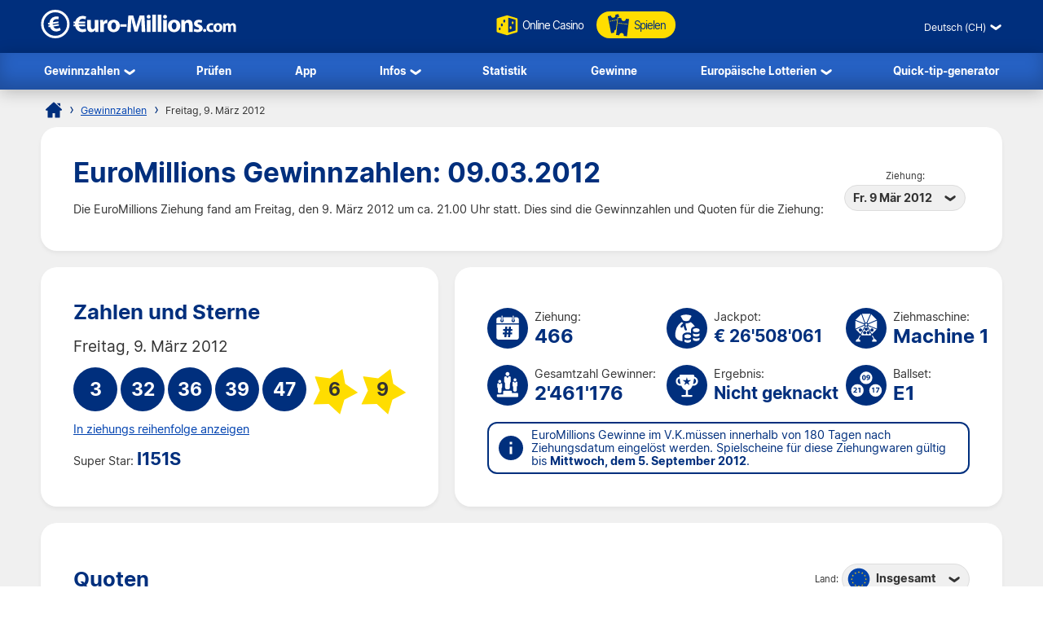

--- FILE ---
content_type: text/html; charset=utf-8
request_url: https://www.euro-millions.com/de-ch/gewinnzahlen/09-03-2012
body_size: 20629
content:

<!DOCTYPE html>
<html lang="de-CH">
<head>

	<title>EuroMillions Gewinnzahlen und Quoten für 09.03.2012</title>
	<meta http-equiv="Content-Type" content="text/html; charset=utf-8">
	<meta name="description" content="Sehen Sie sich die EuroMillions Gewinnzahlen und Quoten für die Ziehung am 09.03.2012 mit 2. Chance Zahlen und Super-Star.">
	<meta name="keywords" content="euromillions gewinnzahlen, euromillions quoten, 2012-03-09, 9. märz 2012, ziehung 466">
	<meta name="author" content="Euro-Millions.com">
	<meta name="format-detection" content="telephone=no">
	<meta name="HandheldFriendly" content="True">
	<meta name="viewport" content="width=device-width, initial-scale=1">
	
	<link rel="alternate" hreflang="x-default" href="https://www.euro-millions.com/results/09-03-2012">
<link rel="alternate" hreflang="fr" href="https://www.euro-millions.com/fr/resultats/09-03-2012">
<link rel="alternate" hreflang="de-AT" href="https://www.euro-millions.com/de-at/zahlen/09-03-2012">
<link rel="alternate" hreflang="de-CH" href="https://www.euro-millions.com/de-ch/gewinnzahlen/09-03-2012">
<link rel="alternate" hreflang="de" href="https://www.euro-millions.com/de/gewinnzahlen/09-03-2012">
<link rel="alternate" hreflang="pt" href="https://www.euro-millions.com/pt/resultados/09-03-2012">
<link rel="alternate" hreflang="es" href="https://www.euro-millions.com/es/resultados/09-03-2012">
<link rel="alternate" hreflang="it" href="https://www.euro-millions.com/it/risultati/09-03-2012">
<link rel="alternate" hreflang="sv" href="https://www.euro-millions.com/sv/resultat/09-03-2012">
<link rel="alternate" hreflang="ru" href="https://www.euro-millions.com/ru/rezultaty/09-03-2012">
<link rel="alternate" hreflang="pl" href="https://www.euro-millions.com/pl/wyniki/09-03-2012">
<link rel="alternate" hreflang="zh" href="https://www.euro-millions.com/zh/kaijiang-jieguo/09-03-2012">
<link rel="alternate" hreflang="ro" href="https://www.euro-millions.com/ro/rezultate/09-03-2012">

	
	
		<meta property="og:title" content="EuroMillions Gewinnzahlen und Quoten für 09.03.2012">
		<meta property="og:description" content="Sehen Sie sich die EuroMillions Gewinnzahlen und Quoten für die Ziehung am 09.03.2012 mit 2. Chance Zahlen und Super-Star.">
		<meta property="og:type" content="website">
		<meta property="og:url" content="https://www.euro-millions.com/de-ch/gewinnzahlen/09-03-2012">
		<meta property="og:site_name" content="EuroMillions">
		<meta property="og:image" content="https://www.euro-millions.com/images/facebook-shared-image.jpg">
		<meta property="fb:app_id" content="124973790926555">
		<meta property="fb:admins" content="100001278704026">
	
	
	<link rel="apple-touch-icon" href="/apple-touch-icon.png">
	<link rel="shortcut icon" type="image/x-icon" href="/favicon.ico">
	<link rel="preload" href="/fonts/inter-regular.woff2" as="font" crossorigin="anonymous">
	<link rel="preload" href="/fonts/inter-bold.woff2" as="font" crossorigin="anonymous">
	
	<style>
		@font-face {
			font-family: inter; font-weight: 400; font-style: normal; font-display: swap;
			src: url(/fonts/inter-regular.woff2) format("woff2"), url(/fonts/inter-regular.woff) format("woff"), url(/fonts/inter-regular.ttf) format("truetype");
		}
		@font-face {
			font-family: inter; font-weight: 500 700; font-style: normal; font-display: swap;
			src: url(/fonts/inter-bold.woff2) format("woff2"), url(/fonts/inter-bold.woff) format("woff"), url(/fonts/inter-bold.ttf) format("truetype");
		}
	</style>
	
	<link href="/css/style?v=osCudacpOTEu-p6hxGNkRJLlqUgcLwayJSpFeg9m2wY1" rel="stylesheet"/>

	
	
	<script>
		function addLoadEvent(e){var t=window.onload;if(typeof window.onload!="function"){window.onload=e}else{window.onload=function(){if(t){t()}e()}}};
		function addResizeEvent(e){var t=window.onresize;if(typeof window.onresize!="function"){window.onresize=e}else{window.onresize=function(){if(t){t()}e()}}};
	</script>
	
	<link rel="amphtml" href="https://www.euro-millions.com/amp/de-ch/gewinnzahlen/09-03-2012">
<link rel="canonical" href="https://www.euro-millions.com/de-ch/gewinnzahlen/09-03-2012">

	
	<script async src="https://www.googletagmanager.com/gtag/js?id=G-L4TC4TYLBM"></script>
	<script>
		window.dataLayer=window.dataLayer||[];
		function gtag(){dataLayer.push(arguments);}
		gtag('js',new Date());
		gtag('config','G-L4TC4TYLBM');
	</script>
	
	<script>addLoadEvent(function(){ setTimeout(function(){ document.getElementById("autoAds").src="https://pagead2.googlesyndication.com/pagead/js/adsbygoogle.js?client=ca-pub-1256563260643852"; }, 5000); });</script>
	<script async id="autoAds" crossorigin="anonymous"></script>
	
</head>

<body>
	
	

	<header>
		
		<div class="inner fx btwn acen">
		
			<div itemscope itemtype="http://schema.org/Organization" id="logo">
				<a itemprop="url" href="/de-ch/" title="EuroMillions">
					<img itemprop="logo" src="/images/layout/logo.svg" alt="Euro-Millions.com Logo" width="240" height="35">
				</a>
			</div>
			
			<ul id="playNav">
				<li class="mobileXS"><a href="/de-ch/gewinnzahlen" title="EuroMillions Gewinnzahlen"><img src="/images/icons/results.svg" alt="Icon">Gewinnzahlen</a></li>
				<li><a href="/de/spielen/emc-play" title="Online Casino" rel="noopener" target="_blank"><img src="/images/icons/dice.svg" alt="Icon" class="spin">Online Casino</a></li>
				<li class="tickets"><a href="/de-ch/spielen" title="EuroMillions Spielen"><img src="/images/icons/tickets-blue.svg" alt="Icon">Spielen</a></li>
			</ul>
			
			<div class="fx acen">
				

	 <div class="languages">
		<div class="current desktop">Deutsch (CH)</div>
		<div class="current mobile">DE-CH</div>
		<ul class="langs">
			
					<li><a href="/results/09-03-2012" title="View this page in English" class="en">English</a></li>
				
					<li><a href="/fr/resultats/09-03-2012" title="Voir cette page en français" class="fr">Français</a></li>
				
					<li><a href="/de-at/zahlen/09-03-2012" title="Sehen Sie diese Seite in Deutsch" class="de-AT">Deutsch (AT)</a></li>
				
					<li><a href="/de-ch/gewinnzahlen/09-03-2012" title="Sehen Sie diese Seite in Deutsch" class="de-CH">Deutsch (CH)</a></li>
				
					<li><a href="/de/gewinnzahlen/09-03-2012" title="Sehen Sie diese Seite in Deutsch" class="de">Deutsch</a></li>
				
					<li><a href="/pt/resultados/09-03-2012" title="Leia esta página em Português" class="pt">Português</a></li>
				
					<li><a href="/es/resultados/09-03-2012" title="Ver esta página en español" class="es">Español</a></li>
				
					<li><a href="/it/risultati/09-03-2012" title="Visualizza cuesta pagina in italiano" class="it">Italiano</a></li>
				
					<li><a href="/sv/resultat/09-03-2012" title="Se webbplatsen på svenska" class="sv">Svenska</a></li>
				
					<li><a href="/ru/rezultaty/09-03-2012" title="Посмотреть страницу на русском языке" class="ru">Русский</a></li>
				
					<li><a href="/pl/wyniki/09-03-2012" title="Wyświetl tę stronę w języku polskim" class="pl">Polski</a></li>
				
					<li><a href="/zh/kaijiang-jieguo/09-03-2012" title="中文" class="zh">中文</a></li>
				
					<li class="grey" title="This page is not available in Arabic">العربية</li>
				
					<li><a href="/ro/rezultate/09-03-2012" title="Dă clic pentru a vedea această pagină în română" class="ro">Română</a></li>
				
		</ul>
	</div>
	

				<div id="menuOpen"><span>&#9776;</span></div>
			</div>
			
		</div>
		
		<nav>
			<ul class="inner">
				<li class="sub">
					<a href="/de-ch/gewinnzahlen" title="EuroMillions Gewinnzahlen">Gewinnzahlen</a>
					<span class="openSub mobile">+</span>
					<ul>
						<li><a href="/de-ch/gewinnzahlen/20-01-2026" title="EuroMillions Gewinnzahlen und Quoten für 20.01.2026">Aktuelle Ziehung</a></li>
						<li><a href="/de-ch/2026-gewinnzahlen-archiv" title="EuroMillions Gewinnzahlen-archiv für 2026">Gewinnzahlen-archiv</a></li>
						<li><a href="/de-ch/2-chance" title="EuroMillions 2. Chance Ziehung">2. Chance</a></li>
						<li><a href="/de-ch/super-star" title="EuroMillions Super Star Ziehung">Super-Star</a></li>
						<li><a href="/de/eurodreams/gewinnzahlen" title="EuroDreams Ziehung">EuroDreams</a></li>
					</ul>
				</li>
				<li><a href="/de-ch/zahlen-prufen" title="EuroMillions Zahlen Prüfen">Prüfen</a></li>
				<li><a href="/de/app" title="EuroMillions-App">App</a></li> 
				<li class="sub">
					<a href="/de-ch/informationen" title="EuroMillions Informationen">Infos</a>
					<span class="openSub mobile">+</span>
					<ul>
						<li><a href="/de-ch/wie-spielt-man-euromillions" title="Wie spielt man EuroMillions">Wie spielt man EuroMillions</a></li>
						<li><a href="/de-ch/faqs" title="FAQs zu EuroMillions">FAQs</a></li>
					</ul>
				</li>
				<li><a href="/de-ch/statistik" title="EuroMillions Statistik">Statistik</a></li>
				<li><a href="/de-ch/gewinne" title="EuroMillions Gewinne">Gewinne</a></li>
				<li class="sub">
					<a href="/de/europaische-lotterien" title="Europ&auml;ische Lotterien">Europ&auml;ische Lotterien</a>
					<span class="openSub mobile">+</span>
					<ul>
						<li><a href="/de/eurojackpot" title="Über Eurojackpot">Eurojackpot</a></li>
						<li><a href="/de-ch/swiss-lotto" title="Swiss Lotto spielen">Swiss Lotto</a></li>
						<li><a href="/de/deutsches-lotto-6aus49" title="Deutsches Lotto spielen">Deutsches Lotto</a></li>
						<li><a href="/de/franzosisches-lotto" title="Franz&ouml;sisches Lotto spielen">Franz&ouml;sisches Lotto</a></li>
						<li><a href="/de/irisches-lotto" title="Das irische Lotto spielen">Irische Lotterie</a></li>
						<li><a href="/de/italienisches-superenalotto" title="SuperEnalotto spielen">SuperEnalotto</a></li>
						<li><a href="/de/spanische-el-gordo-de-navidad" title="El Gordo spielen">El Gordo</a></li>
						<li><a href="/de/das-spanische-la-primitiva" title="Das spanische La Primitiva spielen">La Primitiva</a></li>
					</ul>
				</li>
				<li><a href="/de-ch/quick-tip-generator" title="EuroMillions Quick-Tip-Generator">Quick-tip-generator</a></li>
			</ul>
		</nav>
		
	</header>
	
	
	
	<div id="main">
		

<div id="content">

	<ol id="breadcrumb" itemscope itemtype="http://schema.org/BreadcrumbList">
		<li itemprop="itemListElement" itemscope itemtype="http://schema.org/ListItem"><a href="/de-ch/" title="EuroMillions Startseite" itemprop="item"><span itemprop="name">Startseite</span></a><meta itemprop="position" content="1"></li>
		<li itemprop="itemListElement" itemscope itemtype="http://schema.org/ListItem"><a href="/de-ch/gewinnzahlen" title="EuroMillions Gewinnzahlen" itemprop="item"><span itemprop="name">Gewinnzahlen</span></a><meta itemprop="position" content="2"></li>
		<li>Freitag, 9. März 2012</li>
	</ol>
	
	<div class="box">
	
		<div class="fx btwn acen wrapSM">
			<div>
				<h1>EuroMillions Gewinnzahlen: 09.03.2012</h1>
				<p style="padding-right: 10px;">Die EuroMillions Ziehung fand am Freitag, den 9. März 2012  um ca. 21.00 Uhr statt. Dies sind die Gewinnzahlen und Quoten für die Ziehung:</p>
			</div>
			
				<div class="nowrap centred smFull" style="padding: 5px;">
					<span style="font-size: 0.8em;">Ziehung:</span><br>
					<div class="dropdown">
						<span>Fr. 9 Mär 2012</span>
						<ul>
							
								<li><a href="/de-ch/gewinnzahlen/23-01-2026" title="EuroMillions Gewinnzahlen und Quoten für Freitag 23. Januar - ziehung">Fr. 23 Jan 2026</a></li>
							
								<li><a href="/de-ch/gewinnzahlen/20-01-2026" title="EuroMillions Gewinnzahlen und Quoten für Dienstag 20. Januar - ziehung">Di. 20 Jan 2026</a></li>
							
								<li><a href="/de-ch/gewinnzahlen/16-01-2026" title="EuroMillions Gewinnzahlen und Quoten für Freitag 16. Januar - ziehung">Fr. 16 Jan 2026</a></li>
							
								<li><a href="/de-ch/gewinnzahlen/13-01-2026" title="EuroMillions Gewinnzahlen und Quoten für Dienstag 13. Januar - ziehung">Di. 13 Jan 2026</a></li>
							
								<li><a href="/de-ch/gewinnzahlen/09-01-2026" title="EuroMillions Gewinnzahlen und Quoten für Freitag 9. Januar - ziehung">Fr. 9 Jan 2026</a></li>
							
								<li><a href="/de-ch/gewinnzahlen/06-01-2026" title="EuroMillions Gewinnzahlen und Quoten für Dienstag 6. Januar - ziehung">Di. 6 Jan 2026</a></li>
							
								<li><a href="/de-ch/gewinnzahlen/02-01-2026" title="EuroMillions Gewinnzahlen und Quoten für Freitag 2. Januar - ziehung">Fr. 2 Jan 2026</a></li>
							
								<li><a href="/de-ch/gewinnzahlen/30-12-2025" title="EuroMillions Gewinnzahlen und Quoten für Dienstag 30. Dezember - ziehung">Di. 30 Dez 2025</a></li>
							
								<li><a href="/de-ch/gewinnzahlen/26-12-2025" title="EuroMillions Gewinnzahlen und Quoten für Freitag 26. Dezember - ziehung">Fr. 26 Dez 2025</a></li>
							
								<li><a href="/de-ch/gewinnzahlen/23-12-2025" title="EuroMillions Gewinnzahlen und Quoten für Dienstag 23. Dezember - ziehung">Di. 23 Dez 2025</a></li>
							
								<li><a href="/de-ch/gewinnzahlen/19-12-2025" title="EuroMillions Gewinnzahlen und Quoten für Freitag 19. Dezember - ziehung">Fr. 19 Dez 2025</a></li>
							
								<li><a href="/de-ch/gewinnzahlen/16-12-2025" title="EuroMillions Gewinnzahlen und Quoten für Dienstag 16. Dezember - ziehung">Di. 16 Dez 2025</a></li>
							
								<li><a href="/de-ch/gewinnzahlen/12-12-2025" title="EuroMillions Gewinnzahlen und Quoten für Freitag 12. Dezember - ziehung">Fr. 12 Dez 2025</a></li>
							
								<li><a href="/de-ch/gewinnzahlen/09-12-2025" title="EuroMillions Gewinnzahlen und Quoten für Dienstag 9. Dezember - ziehung">Di. 9 Dez 2025</a></li>
							
								<li><a href="/de-ch/gewinnzahlen/05-12-2025" title="EuroMillions Gewinnzahlen und Quoten für Freitag 5. Dezember - ziehung">Fr. 5 Dez 2025</a></li>
							
								<li><a href="/de-ch/gewinnzahlen/02-12-2025" title="EuroMillions Gewinnzahlen und Quoten für Dienstag 2. Dezember - ziehung">Di. 2 Dez 2025</a></li>
							
								<li><a href="/de-ch/gewinnzahlen/28-11-2025" title="EuroMillions Gewinnzahlen und Quoten für Freitag 28. November - ziehung">Fr. 28 Nov 2025</a></li>
							
								<li><a href="/de-ch/gewinnzahlen/25-11-2025" title="EuroMillions Gewinnzahlen und Quoten für Dienstag 25. November - ziehung">Di. 25 Nov 2025</a></li>
							
						</ul>
					</div>
				</div>
			
		</div>
		
	</div>
	
	
	

	<div class="fx btwn wrapSM">
	
		<div class="box half fx col jcen">	
			
			<h2>Zahlen und Sterne</h2>
		
			<div class="resultInfo">
		
				<div class="h3" style="color: #333; font-weight: 400;">Freitag, 9. März 2012</div>
				
				<ul class="balls" id="ballsAscending">
					
						<li class="resultBall ball">3</li>
					
						<li class="resultBall ball">32</li>
					
						<li class="resultBall ball">36</li>
					
						<li class="resultBall ball">39</li>
					
						<li class="resultBall ball">47</li>
					
						<li class="resultBall lucky-star">6</li>
					
						<li class="resultBall lucky-star">9</li>
					
				</ul>
		
				
	
					<ul class="balls" id="ballsDrawn" style="display:none">
						
							<li class="resultBall ball">39</li>
						
							<li class="resultBall ball">36</li>
						
							<li class="resultBall ball">32</li>
						
							<li class="resultBall ball">47</li>
						
							<li class="resultBall ball">3</li>
						
							<li class="resultBall lucky-star">6</li>
						
							<li class="resultBall lucky-star">9</li>
						
					</ul>
					
					<script>
						function BallOrder(obj) {
							if (!obj.drawn) {
								document.getElementById("ballsAscending").style.display = "none";
								document.getElementById("ballsDrawn").style.display = "";
								obj.innerHTML = "In aufsteigender reihenfolge anzeigen";
								if (window.ga) ga("send","event","Button","Individual Results","Display in ascending order");
								obj.drawn = true;
							} else {
								document.getElementById("ballsAscending").style.display = "";
								document.getElementById("ballsDrawn").style.display = "none";
								obj.innerHTML = "In ziehungs reihenfolge anzeigen";
								if (window.ga) ga("send","event","Button","Individual Results","Display in drawn order");
								obj.drawn = false;
							}
						}
					</script>
				
					
						<a href="javascript:void(0)" onclick="BallOrder(this)" id="BallOrderLink" style="display: block; padding-bottom: 10px;">In ziehungs reihenfolge anzeigen</a>
					
			
				<div class="fx btwn acen">
				
					<div>
						Super Star:
									<div class="raffle" style="line-height: 30px;">I151S</div>
					</div>
					
				</div>
			
			</div>
			
		</div>
			
		
		
		<div class="box halfPlus">
		
			<div class="drawInfo">
		
				<div class="fx wrapSM">

					
						<div class="fx acen dInfo">
							<img src="/images/icons/draw-number.svg" alt="Icon" width="50" height="50" style="margin-right: 8px;">
							<div>
								Ziehung:
								<div class="title2">466</div>
							</div>
						</div>
					
						<div class="fx acen dInfo">
							<img src="/images/icons/jackpot.svg" alt="Icon" width="50" height="50" style="margin-right: 8px;">
							<div>
								Jackpot:
								<div class="title2" style="font-size: 1.5em;">&euro; 26'508'061</div>
							</div>
						</div>
					
						<div class="fx acen dInfo mid">
							<img src="/images/icons/ball-machine.svg" alt="Icon" width="50" height="50" style="margin-right: 8px;">
							<div>
								Ziehmaschine:
								<div class="title2">Machine 1</div>
							</div>
						</div>
					
				
				</div>
			
				<div class="fx wrapSM">
				
					
						<div class="fx acen dInfo">
							<img src="/images/icons/total-winners.svg" alt="Icon" width="50" height="50" style="margin-right: 8px;">
							<div>
								Gesamtzahl Gewinner:
								<div class="title2">2'461'176</div>
							</div>
						</div>
					
						<div class="fx acen dInfo">
							<img src="/images/icons/outcome.svg" alt="Icon" width="50" height="50" style="margin-right: 8px;">
							<div>
								Ergebnis:
								<div class="title2" style="font-size: 1.5em;">Nicht geknackt</div>
							</div>
						</div>
					
						<div class="fx acen dInfo mid">
							<img src="/images/icons/ball-set.svg" alt="Icon" width="50" height="50" style="margin-right: 8px;">
							<div>
								Ballset:
								<div class="title2">E1</div>
							</div>
						</div>
					
				
				</div>
		
				<div class="info" style="margin: 10px 0 0;">
					<span>EuroMillions Gewinne im V.K.müssen innerhalb von 180 Tagen nach Ziehungsdatum eingelöst werden. Spielscheine für diese Ziehungwaren gültig bis <strong>Mittwoch, dem 5. September 2012</strong>.</span>
				</div>
			
			</div>
			
		</div>
		
	</div>
	
	
	
	
		<div class="box">
	
			

				<div class="fx btwn acen wrapSM">
					<h2 style="margin-bottom: 0;">Quoten</h2>
					<div class="nowrap" style="padding: 10px 0;">
						<span style="font-size: 0.8em;">Land:</span>
						<div class="dropdown">
							<span>
								
									<img src="/images/flags/eu.svg" alt="Flag" width="28" height="28" loading="lazy">
									Insgesamt
								
							</span>
							<ul class="tabs">
								
									<li>
										<a href="#PrizeBE">
											<img src="/images/flags/be.svg" alt="Flag" width="28" height="28" loading="lazy"> Belgien
										</a>
									</li>
								
									<li>
										<a href="#PrizeFR">
											<img src="/images/flags/fr.svg" alt="Flag" width="28" height="28" loading="lazy"> Frankreich
										</a>
									</li>
								
									<li>
										<a href="#PrizeIE">
											<img src="/images/flags/ie.svg" alt="Flag" width="28" height="28" loading="lazy"> Irland
										</a>
									</li>
								
									<li>
										<a href="#PrizeLU">
											<img src="/images/flags/lu.svg" alt="Flag" width="28" height="28" loading="lazy"> Luxemburg
										</a>
									</li>
								
									<li>
										<a href="#PrizeAT">
											<img src="/images/flags/at.svg" alt="Flag" width="28" height="28" loading="lazy"> Österreich
										</a>
									</li>
								
									<li>
										<a href="#PrizePT">
											<img src="/images/flags/pt.svg" alt="Flag" width="28" height="28" loading="lazy"> Portugal
										</a>
									</li>
								
									<li>
										<a href="#PrizeCH">
											<img src="/images/flags/ch.svg" alt="Flag" width="28" height="28" loading="lazy"> Schweiz
										</a>
									</li>
								
									<li>
										<a href="#PrizeES">
											<img src="/images/flags/es.svg" alt="Flag" width="28" height="28" loading="lazy"> Spanien
										</a>
									</li>
								
									<li>
										<a href="#PrizeGB">
											<img src="/images/flags/gb.svg" alt="Flag" width="28" height="28" loading="lazy"> V.K.
										</a>
									</li>
								
							</ul>
						</div>
					</div>
				</div>
			
			
				
				<div id="PrizeGB">
				
					

						<table class="breakdown mobFormat">
							<thead>
								<tr>
									<th>Anzahl Richtige</th>
									<th class="righty">Gewinn</th>
									
										<th class="righty">V.K. Gewinner</th>
									
										<th class="righty">Anteil am Gesamtgewinn</th>
									
									<th class="righty">Gesamtzahl Gewinner</th>
								</tr>
							</thead>
							<tbody>
								
									<tr>
										<td data-title="Anzahl Richtige" class="colour">
											<span class="prizeName"><span class="ball">5 </span> + <span class="star"> 2</span></span></span>
										</td>
										<td data-title="Gewinn" class="righty">
											&pound; 22'200'501.00
											
										</td>
										
											<td data-title="V.K. Gewinner" class="righty">
												0
												
											</td>
										
											<td data-title="Anteil am Gesamtgewinn" class="righty">
												&pound; 0.00
												
											</td>
										
										<td data-title="Gesamtzahl Gewinner" class="righty">
											
													<strong style="color:#F00">Jackpot nicht geknackt</strong> 
												0
												
										</td>
									</tr>
								
									<tr>
										<td data-title="Anzahl Richtige" class="colour">
											<span class="prizeName"><span class="ball">5 </span> + <span class="star"> 1</span></span></span>
										</td>
										<td data-title="Gewinn" class="righty">
											&pound; 402'933.60
											
										</td>
										
											<td data-title="V.K. Gewinner" class="righty">
												1
												
											</td>
										
											<td data-title="Anteil am Gesamtgewinn" class="righty">
												&pound; 402'933.60
												
											</td>
										
										<td data-title="Gesamtzahl Gewinner" class="righty">
											3
												
										</td>
									</tr>
								
									<tr>
										<td data-title="Anzahl Richtige" class="colour">
											<span class="prizeName"><span class="ball">5</span></span>
										</td>
										<td data-title="Gewinn" class="righty">
											&pound; 100'733.40
											
										</td>
										
											<td data-title="V.K. Gewinner" class="righty">
												1
												
											</td>
										
											<td data-title="Anteil am Gesamtgewinn" class="righty">
												&pound; 100'733.40
												
											</td>
										
										<td data-title="Gesamtzahl Gewinner" class="righty">
											4
												
										</td>
									</tr>
								
									<tr>
										<td data-title="Anzahl Richtige" class="colour">
											<span class="prizeName"><span class="ball">4 </span> + <span class="star"> 2</span></span></span>
										</td>
										<td data-title="Gewinn" class="righty">
											&pound; 4'477.00
											
										</td>
										
											<td data-title="V.K. Gewinner" class="righty">
												13
												
											</td>
										
											<td data-title="Anteil am Gesamtgewinn" class="righty">
												&pound; 58'201.00
												
											</td>
										
										<td data-title="Gesamtzahl Gewinner" class="righty">
											45
												
										</td>
									</tr>
								
									<tr>
										<td data-title="Anzahl Richtige" class="colour">
											<span class="prizeName"><span class="ball">4 </span> + <span class="star"> 1</span></span></span>
										</td>
										<td data-title="Gewinn" class="righty">
											&pound; 184.50
											
										</td>
										
											<td data-title="V.K. Gewinner" class="righty">
												262
												
											</td>
										
											<td data-title="Anteil am Gesamtgewinn" class="righty">
												&pound; 48'339.00
												
											</td>
										
										<td data-title="Gesamtzahl Gewinner" class="righty">
											955
												
										</td>
									</tr>
								
									<tr>
										<td data-title="Anzahl Richtige" class="colour">
											<span class="prizeName"><span class="ball">4</span></span>
										</td>
										<td data-title="Gewinn" class="righty">
											&pound; 101.80
											
										</td>
										
											<td data-title="V.K. Gewinner" class="righty">
												475
												
											</td>
										
											<td data-title="Anteil am Gesamtgewinn" class="righty">
												&pound; 48'355.00
												
											</td>
										
										<td data-title="Gesamtzahl Gewinner" class="righty">
											1'730
												
										</td>
									</tr>
								
									<tr>
										<td data-title="Anzahl Richtige" class="colour">
											<span class="prizeName"><span class="ball">3 </span> + <span class="star"> 2</span></span></span>
										</td>
										<td data-title="Gewinn" class="righty">
											&pound; 48.10
											
										</td>
										
											<td data-title="V.K. Gewinner" class="righty">
												648
												
											</td>
										
											<td data-title="Anteil am Gesamtgewinn" class="righty">
												&pound; 31'168.80
												
											</td>
										
										<td data-title="Gesamtzahl Gewinner" class="righty">
											2'614
												
										</td>
									</tr>
								
									<tr>
										<td data-title="Anzahl Richtige" class="colour">
											<span class="prizeName"><span class="ball">2 </span> + <span class="star"> 2</span></span></span>
										</td>
										<td data-title="Gewinn" class="righty">
											&pound; 14.30
											
										</td>
										
											<td data-title="V.K. Gewinner" class="righty">
												9'950
												
											</td>
										
											<td data-title="Anteil am Gesamtgewinn" class="righty">
												&pound; 142'285.00
												
											</td>
										
										<td data-title="Gesamtzahl Gewinner" class="righty">
											40'247
												
										</td>
									</tr>
								
									<tr>
										<td data-title="Anzahl Richtige" class="colour">
											<span class="prizeName"><span class="ball">3 </span> + <span class="star"> 1</span></span></span>
										</td>
										<td data-title="Gewinn" class="righty">
											&pound; 11.90
											
										</td>
										
											<td data-title="V.K. Gewinner" class="righty">
												11'743
												
											</td>
										
											<td data-title="Anteil am Gesamtgewinn" class="righty">
												&pound; 139'741.70
												
											</td>
										
										<td data-title="Gesamtzahl Gewinner" class="righty">
											46'178
												
										</td>
									</tr>
								
									<tr>
										<td data-title="Anzahl Richtige" class="colour">
											<span class="prizeName"><span class="ball">3</span></span>
										</td>
										<td data-title="Gewinn" class="righty">
											&pound; 10.70
											
										</td>
										
											<td data-title="V.K. Gewinner" class="righty">
												22'790
												
											</td>
										
											<td data-title="Anteil am Gesamtgewinn" class="righty">
												&pound; 243'853.00
												
											</td>
										
										<td data-title="Gesamtzahl Gewinner" class="righty">
											86'633
												
										</td>
									</tr>
								
									<tr>
										<td data-title="Anzahl Richtige" class="colour">
											<span class="prizeName"><span class="ball">1 </span> + <span class="star"> 2</span></span></span>
										</td>
										<td data-title="Gewinn" class="righty">
											&pound; 7.00
											
										</td>
										
											<td data-title="V.K. Gewinner" class="righty">
												54'329
												
											</td>
										
											<td data-title="Anteil am Gesamtgewinn" class="righty">
												&pound; 380'303.00
												
											</td>
										
										<td data-title="Gesamtzahl Gewinner" class="righty">
											231'625
												
										</td>
									</tr>
								
									<tr>
										<td data-title="Anzahl Richtige" class="colour">
											<span class="prizeName"><span class="ball">2 </span> + <span class="star"> 1</span></span></span>
										</td>
										<td data-title="Gewinn" class="righty">
											&pound; 6.20
											
										</td>
										
											<td data-title="V.K. Gewinner" class="righty">
												177'351
												
											</td>
										
											<td data-title="Anteil am Gesamtgewinn" class="righty">
												&pound; 1'099'576.20
												
											</td>
										
										<td data-title="Gesamtzahl Gewinner" class="righty">
											708'297
												
										</td>
									</tr>
								
									<tr>
										<td data-title="Anzahl Richtige" class="colour">
											<span class="prizeName"><span class="ball">2</span></span>
										</td>
										<td data-title="Gewinn" class="righty">
											&pound; 3.30
											
										</td>
										
											<td data-title="V.K. Gewinner" class="righty">
												346'508
												
											</td>
										
											<td data-title="Anteil am Gesamtgewinn" class="righty">
												&pound; 1'143'476.40
												
											</td>
										
										<td data-title="Gesamtzahl Gewinner" class="righty">
											1'342'845
												
										</td>
									</tr>
								
									<tr class="totals">
										<td data-title="Anzahl Richtige" class="colour">
											<span class="prizeName">Totals</span>
										</td>
										<td data-title="Gewinn" class="righty">
											
												-
											
										</td>
										
											<td data-title="V.K. Gewinner" class="righty">
												624'071
												
											</td>
										
											<td data-title="Anteil am Gesamtgewinn" class="righty">
												&pound; 3'838'966.10
												
											</td>
										
										<td data-title="Gesamtzahl Gewinner" class="righty">
											2'461'176
												
										</td>
									</tr>
								
							</tbody>
						</table>
					
						
				
				</div>
			
			
				
				<div id="PrizeFR">
				
					

						<table class="breakdown mobFormat">
							<thead>
								<tr>
									<th>Anzahl Richtige</th>
									<th class="righty">Gewinn</th>
									
										<th class="righty">Französische Gewinner</th>
									
										<th class="righty">Anteil am Gesamtgewinn</th>
									
									<th class="righty">Gesamtzahl Gewinner</th>
								</tr>
							</thead>
							<tbody>
								
									<tr>
										<td data-title="Anzahl Richtige" class="colour">
											<span class="prizeName"><span class="ball">5 </span> + <span class="star"> 2</span></span></span>
										</td>
										<td data-title="Gewinn" class="righty">
											&euro; 26'508'060.80
											
										</td>
										
											<td data-title="Französische Gewinner" class="righty">
												0
												
											</td>
										
											<td data-title="Anteil am Gesamtgewinn" class="righty">
												&euro; 0.00
												
											</td>
										
										<td data-title="Gesamtzahl Gewinner" class="righty">
											
													<strong style="color:#F00">Jackpot nicht geknackt</strong> 
												0
												
										</td>
									</tr>
								
									<tr>
										<td data-title="Anzahl Richtige" class="colour">
											<span class="prizeName"><span class="ball">5 </span> + <span class="star"> 1</span></span></span>
										</td>
										<td data-title="Gewinn" class="righty">
											&euro; 575'403.00
											
										</td>
										
											<td data-title="Französische Gewinner" class="righty">
												0
												
											</td>
										
											<td data-title="Anteil am Gesamtgewinn" class="righty">
												&euro; 0.00
												
											</td>
										
										<td data-title="Gesamtzahl Gewinner" class="righty">
											3
												
										</td>
									</tr>
								
									<tr>
										<td data-title="Anzahl Richtige" class="colour">
											<span class="prizeName"><span class="ball">5</span></span>
										</td>
										<td data-title="Gewinn" class="righty">
											&euro; 143'850.70
											
										</td>
										
											<td data-title="Französische Gewinner" class="righty">
												2
												
											</td>
										
											<td data-title="Anteil am Gesamtgewinn" class="righty">
												&euro; 287'701.40
												
											</td>
										
										<td data-title="Gesamtzahl Gewinner" class="righty">
											4
												
										</td>
									</tr>
								
									<tr>
										<td data-title="Anzahl Richtige" class="colour">
											<span class="prizeName"><span class="ball">4 </span> + <span class="star"> 2</span></span></span>
										</td>
										<td data-title="Gewinn" class="righty">
											&euro; 6'393.30
											
										</td>
										
											<td data-title="Französische Gewinner" class="righty">
												13
												
											</td>
										
											<td data-title="Anteil am Gesamtgewinn" class="righty">
												&euro; 83'112.90
												
											</td>
										
										<td data-title="Gesamtzahl Gewinner" class="righty">
											45
												
										</td>
									</tr>
								
									<tr>
										<td data-title="Anzahl Richtige" class="colour">
											<span class="prizeName"><span class="ball">4 </span> + <span class="star"> 1</span></span></span>
										</td>
										<td data-title="Gewinn" class="righty">
											&euro; 263.60
											
										</td>
										
											<td data-title="Französische Gewinner" class="righty">
												161
												
											</td>
										
											<td data-title="Anteil am Gesamtgewinn" class="righty">
												&euro; 42'439.60
												
											</td>
										
										<td data-title="Gesamtzahl Gewinner" class="righty">
											955
												
										</td>
									</tr>
								
									<tr>
										<td data-title="Anzahl Richtige" class="colour">
											<span class="prizeName"><span class="ball">4</span></span>
										</td>
										<td data-title="Gewinn" class="righty">
											&euro; 145.50
											
										</td>
										
											<td data-title="Französische Gewinner" class="righty">
												274
												
											</td>
										
											<td data-title="Anteil am Gesamtgewinn" class="righty">
												&euro; 39'867.00
												
											</td>
										
										<td data-title="Gesamtzahl Gewinner" class="righty">
											1'730
												
										</td>
									</tr>
								
									<tr>
										<td data-title="Anzahl Richtige" class="colour">
											<span class="prizeName"><span class="ball">3 </span> + <span class="star"> 2</span></span></span>
										</td>
										<td data-title="Gewinn" class="righty">
											&euro; 68.70
											
										</td>
										
											<td data-title="Französische Gewinner" class="righty">
												526
												
											</td>
										
											<td data-title="Anteil am Gesamtgewinn" class="righty">
												&euro; 36'136.20
												
											</td>
										
										<td data-title="Gesamtzahl Gewinner" class="righty">
											2'614
												
										</td>
									</tr>
								
									<tr>
										<td data-title="Anzahl Richtige" class="colour">
											<span class="prizeName"><span class="ball">2 </span> + <span class="star"> 2</span></span></span>
										</td>
										<td data-title="Gewinn" class="righty">
											&euro; 20.50
											
										</td>
										
											<td data-title="Französische Gewinner" class="righty">
												7'532
												
											</td>
										
											<td data-title="Anteil am Gesamtgewinn" class="righty">
												&euro; 154'406.00
												
											</td>
										
										<td data-title="Gesamtzahl Gewinner" class="righty">
											40'247
												
										</td>
									</tr>
								
									<tr>
										<td data-title="Anzahl Richtige" class="colour">
											<span class="prizeName"><span class="ball">3 </span> + <span class="star"> 1</span></span></span>
										</td>
										<td data-title="Gewinn" class="righty">
											&euro; 17.10
											
										</td>
										
											<td data-title="Französische Gewinner" class="righty">
												8'519
												
											</td>
										
											<td data-title="Anteil am Gesamtgewinn" class="righty">
												&euro; 145'674.90
												
											</td>
										
										<td data-title="Gesamtzahl Gewinner" class="righty">
											46'178
												
										</td>
									</tr>
								
									<tr>
										<td data-title="Anzahl Richtige" class="colour">
											<span class="prizeName"><span class="ball">3</span></span>
										</td>
										<td data-title="Gewinn" class="righty">
											&euro; 15.30
											
										</td>
										
											<td data-title="Französische Gewinner" class="righty">
												16'088
												
											</td>
										
											<td data-title="Anteil am Gesamtgewinn" class="righty">
												&euro; 246'146.40
												
											</td>
										
										<td data-title="Gesamtzahl Gewinner" class="righty">
											86'633
												
										</td>
									</tr>
								
									<tr>
										<td data-title="Anzahl Richtige" class="colour">
											<span class="prizeName"><span class="ball">1 </span> + <span class="star"> 2</span></span></span>
										</td>
										<td data-title="Gewinn" class="righty">
											&euro; 10.00
											
										</td>
										
											<td data-title="Französische Gewinner" class="righty">
												46'836
												
											</td>
										
											<td data-title="Anteil am Gesamtgewinn" class="righty">
												&euro; 468'360.00
												
											</td>
										
										<td data-title="Gesamtzahl Gewinner" class="righty">
											231'625
												
										</td>
									</tr>
								
									<tr>
										<td data-title="Anzahl Richtige" class="colour">
											<span class="prizeName"><span class="ball">2 </span> + <span class="star"> 1</span></span></span>
										</td>
										<td data-title="Gewinn" class="righty">
											&euro; 8.90
											
										</td>
										
											<td data-title="Französische Gewinner" class="righty">
												137'258
												
											</td>
										
											<td data-title="Anteil am Gesamtgewinn" class="righty">
												&euro; 1'221'596.20
												
											</td>
										
										<td data-title="Gesamtzahl Gewinner" class="righty">
											708'297
												
										</td>
									</tr>
								
									<tr>
										<td data-title="Anzahl Richtige" class="colour">
											<span class="prizeName"><span class="ball">2</span></span>
										</td>
										<td data-title="Gewinn" class="righty">
											&euro; 4.80
											
										</td>
										
											<td data-title="Französische Gewinner" class="righty">
												256'686
												
											</td>
										
											<td data-title="Anteil am Gesamtgewinn" class="righty">
												&euro; 1'232'092.80
												
											</td>
										
										<td data-title="Gesamtzahl Gewinner" class="righty">
											1'342'845
												
										</td>
									</tr>
								
									<tr class="totals">
										<td data-title="Anzahl Richtige" class="colour">
											<span class="prizeName">Totals</span>
										</td>
										<td data-title="Gewinn" class="righty">
											
												-
											
										</td>
										
											<td data-title="Französische Gewinner" class="righty">
												473'895
												
											</td>
										
											<td data-title="Anteil am Gesamtgewinn" class="righty">
												&euro; 3'957'533.40
												
											</td>
										
										<td data-title="Gesamtzahl Gewinner" class="righty">
											2'461'176
													
										</td>
									</tr>
								
							</tbody>
						</table>
					
						
				
				</div>
			
			
				
				<div id="PrizeES">
				
					

						<table class="breakdown mobFormat">
							<thead>
								<tr>
									<th>Anzahl Richtige</th>
									<th class="righty">Gewinn</th>
									
										<th class="righty">Spanische Gewinner</th>
									
										<th class="righty">Anteil am Gesamtgewinn</th>
									
									<th class="righty">Gesamtzahl Gewinner</th>
								</tr>
							</thead>
							<tbody>
								
									<tr>
										<td data-title="Anzahl Richtige" class="colour">
											<span class="prizeName"><span class="ball">5 </span> + <span class="star"> 2</span></span></span>
										</td>
										<td data-title="Gewinn" class="righty">
											&euro; 26'508'060.80
											
										</td>
										
											<td data-title="Spanische Gewinner" class="righty">
												0
												
											</td>
										
											<td data-title="Anteil am Gesamtgewinn" class="righty">
												&euro; 0.00
												
											</td>
										
										<td data-title="Gesamtzahl Gewinner" class="righty">
											
													<strong style="color:#F00">Jackpot nicht geknackt</strong> 
												0
												
										</td>
									</tr>
								
									<tr>
										<td data-title="Anzahl Richtige" class="colour">
											<span class="prizeName"><span class="ball">5 </span> + <span class="star"> 1</span></span></span>
										</td>
										<td data-title="Gewinn" class="righty">
											&euro; 575'403.04
											
										</td>
										
											<td data-title="Spanische Gewinner" class="righty">
												0
												
											</td>
										
											<td data-title="Anteil am Gesamtgewinn" class="righty">
												&euro; 0.00
												
											</td>
										
										<td data-title="Gesamtzahl Gewinner" class="righty">
											3
												
										</td>
									</tr>
								
									<tr>
										<td data-title="Anzahl Richtige" class="colour">
											<span class="prizeName"><span class="ball">5</span></span>
										</td>
										<td data-title="Gewinn" class="righty">
											&euro; 143'850.76
											
										</td>
										
											<td data-title="Spanische Gewinner" class="righty">
												1
												
											</td>
										
											<td data-title="Anteil am Gesamtgewinn" class="righty">
												&euro; 143'850.76
												
											</td>
										
										<td data-title="Gesamtzahl Gewinner" class="righty">
											4
												
										</td>
									</tr>
								
									<tr>
										<td data-title="Anzahl Richtige" class="colour">
											<span class="prizeName"><span class="ball">4 </span> + <span class="star"> 2</span></span></span>
										</td>
										<td data-title="Gewinn" class="righty">
											&euro; 6'393.37
											
										</td>
										
											<td data-title="Spanische Gewinner" class="righty">
												13
												
											</td>
										
											<td data-title="Anteil am Gesamtgewinn" class="righty">
												&euro; 83'113.81
												
											</td>
										
										<td data-title="Gesamtzahl Gewinner" class="righty">
											45
												
										</td>
									</tr>
								
									<tr>
										<td data-title="Anzahl Richtige" class="colour">
											<span class="prizeName"><span class="ball">4 </span> + <span class="star"> 1</span></span></span>
										</td>
										<td data-title="Gewinn" class="righty">
											&euro; 263.60
											
										</td>
										
											<td data-title="Spanische Gewinner" class="righty">
												231
												
											</td>
										
											<td data-title="Anteil am Gesamtgewinn" class="righty">
												&euro; 60'891.60
												
											</td>
										
										<td data-title="Gesamtzahl Gewinner" class="righty">
											955
												
										</td>
									</tr>
								
									<tr>
										<td data-title="Anzahl Richtige" class="colour">
											<span class="prizeName"><span class="ball">4</span></span>
										</td>
										<td data-title="Gewinn" class="righty">
											&euro; 145.51
											
										</td>
										
											<td data-title="Spanische Gewinner" class="righty">
												363
												
											</td>
										
											<td data-title="Anteil am Gesamtgewinn" class="righty">
												&euro; 52'820.13
												
											</td>
										
										<td data-title="Gesamtzahl Gewinner" class="righty">
											1'730
												
										</td>
									</tr>
								
									<tr>
										<td data-title="Anzahl Richtige" class="colour">
											<span class="prizeName"><span class="ball">3 </span> + <span class="star"> 2</span></span></span>
										</td>
										<td data-title="Gewinn" class="righty">
											&euro; 68.79
											
										</td>
										
											<td data-title="Spanische Gewinner" class="righty">
												607
												
											</td>
										
											<td data-title="Anteil am Gesamtgewinn" class="righty">
												&euro; 41'755.53
												
											</td>
										
										<td data-title="Gesamtzahl Gewinner" class="righty">
											2'614
												
										</td>
									</tr>
								
									<tr>
										<td data-title="Anzahl Richtige" class="colour">
											<span class="prizeName"><span class="ball">2 </span> + <span class="star"> 2</span></span></span>
										</td>
										<td data-title="Gewinn" class="righty">
											&euro; 20.55
											
										</td>
										
											<td data-title="Spanische Gewinner" class="righty">
												10'049
												
											</td>
										
											<td data-title="Anteil am Gesamtgewinn" class="righty">
												&euro; 206'506.95
												
											</td>
										
										<td data-title="Gesamtzahl Gewinner" class="righty">
											40'247
												
										</td>
									</tr>
								
									<tr>
										<td data-title="Anzahl Richtige" class="colour">
											<span class="prizeName"><span class="ball">3 </span> + <span class="star"> 1</span></span></span>
										</td>
										<td data-title="Gewinn" class="righty">
											&euro; 17.13
											
										</td>
										
											<td data-title="Spanische Gewinner" class="righty">
												10'637
												
											</td>
										
											<td data-title="Anteil am Gesamtgewinn" class="righty">
												&euro; 182'211.81
												
											</td>
										
										<td data-title="Gesamtzahl Gewinner" class="righty">
											46'178
												
										</td>
									</tr>
								
									<tr>
										<td data-title="Anzahl Richtige" class="colour">
											<span class="prizeName"><span class="ball">3</span></span>
										</td>
										<td data-title="Gewinn" class="righty">
											&euro; 15.36
											
										</td>
										
											<td data-title="Spanische Gewinner" class="righty">
												19'060
												
											</td>
										
											<td data-title="Anteil am Gesamtgewinn" class="righty">
												&euro; 292'761.60
												
											</td>
										
										<td data-title="Gesamtzahl Gewinner" class="righty">
											86'633
												
										</td>
									</tr>
								
									<tr>
										<td data-title="Anzahl Richtige" class="colour">
											<span class="prizeName"><span class="ball">1 </span> + <span class="star"> 2</span></span></span>
										</td>
										<td data-title="Gewinn" class="righty">
											&euro; 10.09
											
										</td>
										
											<td data-title="Spanische Gewinner" class="righty">
												57'286
												
											</td>
										
											<td data-title="Anteil am Gesamtgewinn" class="righty">
												&euro; 578'015.74
												
											</td>
										
										<td data-title="Gesamtzahl Gewinner" class="righty">
											231'625
												
										</td>
									</tr>
								
									<tr>
										<td data-title="Anzahl Richtige" class="colour">
											<span class="prizeName"><span class="ball">2 </span> + <span class="star"> 1</span></span></span>
										</td>
										<td data-title="Gewinn" class="righty">
											&euro; 8.94
											
										</td>
										
											<td data-title="Spanische Gewinner" class="righty">
												162'007
												
											</td>
										
											<td data-title="Anteil am Gesamtgewinn" class="righty">
												&euro; 1'448'342.58
												
											</td>
										
										<td data-title="Gesamtzahl Gewinner" class="righty">
											708'297
												
										</td>
									</tr>
								
									<tr>
										<td data-title="Anzahl Richtige" class="colour">
											<span class="prizeName"><span class="ball">2</span></span>
										</td>
										<td data-title="Gewinn" class="righty">
											&euro; 4.82
											
										</td>
										
											<td data-title="Spanische Gewinner" class="righty">
												298'146
												
											</td>
										
											<td data-title="Anteil am Gesamtgewinn" class="righty">
												&euro; 1'437'063.72
												
											</td>
										
										<td data-title="Gesamtzahl Gewinner" class="righty">
											1'342'845
												
										</td>
									</tr>
								
									<tr class="totals">
										<td data-title="Anzahl Richtige" class="colour">
											<span class="prizeName">Totals</span>
										</td>
										<td data-title="Gewinn" class="righty">
											
												-
											
										</td>
										
											<td data-title="Spanische Gewinner" class="righty">
												558'400
												
											</td>
										
											<td data-title="Anteil am Gesamtgewinn" class="righty">
												&euro; 4'527'334.23
												
											</td>
										
										<td data-title="Gesamtzahl Gewinner" class="righty">
											2'461'176
												
										</td>
									</tr>
								
							</tbody>
						</table>
					
						
				
				</div>
			
			
				
				<div id="PrizeIE">
				
					

						<table class="breakdown mobFormat">
							<thead>
								<tr>
									<th>Anzahl Richtige</th>
									<th class="righty">Gewinn</th>
									
										<th class="righty">Irische Gewinner</th>
									
										<th class="righty">Anteil am Gesamtgewinn</th>
									
									<th class="righty">Gesamtzahl Gewinner</th>
								</tr>
							</thead>
							<tbody>
								
									<tr>
										<td data-title="Anzahl Richtige" class="colour">
											<span class="prizeName"><span class="ball">5 </span> + <span class="star"> 2</span></span></span>
										</td>
										<td data-title="Gewinn" class="righty">
											&euro; 26'508'061.00
											
										</td>
										
											<td data-title="Irische Gewinner" class="righty">
												0
												
											</td>
										
											<td data-title="Anteil am Gesamtgewinn" class="righty">
												&euro; 0.00
												
											</td>
										
										<td data-title="Gesamtzahl Gewinner" class="righty">
											
													<strong style="color:#F00">Jackpot nicht geknackt</strong> 
												0
												
										</td>
									</tr>
								
									<tr>
										<td data-title="Anzahl Richtige" class="colour">
											<span class="prizeName"><span class="ball">5 </span> + <span class="star"> 1</span></span></span>
										</td>
										<td data-title="Gewinn" class="righty">
											&euro; 575'403.00
											
										</td>
										
											<td data-title="Irische Gewinner" class="righty">
												0
												
											</td>
										
											<td data-title="Anteil am Gesamtgewinn" class="righty">
												&euro; 0.00
												
											</td>
										
										<td data-title="Gesamtzahl Gewinner" class="righty">
											3
												
										</td>
									</tr>
								
									<tr>
										<td data-title="Anzahl Richtige" class="colour">
											<span class="prizeName"><span class="ball">5</span></span>
										</td>
										<td data-title="Gewinn" class="righty">
											&euro; 143'851.00
											
										</td>
										
											<td data-title="Irische Gewinner" class="righty">
												0
												
											</td>
										
											<td data-title="Anteil am Gesamtgewinn" class="righty">
												&euro; 0.00
												
											</td>
										
										<td data-title="Gesamtzahl Gewinner" class="righty">
											4
												
										</td>
									</tr>
								
									<tr>
										<td data-title="Anzahl Richtige" class="colour">
											<span class="prizeName"><span class="ball">4 </span> + <span class="star"> 2</span></span></span>
										</td>
										<td data-title="Gewinn" class="righty">
											&euro; 6'393.00
											
										</td>
										
											<td data-title="Irische Gewinner" class="righty">
												1
												
											</td>
										
											<td data-title="Anteil am Gesamtgewinn" class="righty">
												&euro; 6'393.00
												
											</td>
										
										<td data-title="Gesamtzahl Gewinner" class="righty">
											45
												
										</td>
									</tr>
								
									<tr>
										<td data-title="Anzahl Richtige" class="colour">
											<span class="prizeName"><span class="ball">4 </span> + <span class="star"> 1</span></span></span>
										</td>
										<td data-title="Gewinn" class="righty">
											&euro; 264.00
											
										</td>
										
											<td data-title="Irische Gewinner" class="righty">
												14
												
											</td>
										
											<td data-title="Anteil am Gesamtgewinn" class="righty">
												&euro; 3'696.00
												
											</td>
										
										<td data-title="Gesamtzahl Gewinner" class="righty">
											955
												
										</td>
									</tr>
								
									<tr>
										<td data-title="Anzahl Richtige" class="colour">
											<span class="prizeName"><span class="ball">4</span></span>
										</td>
										<td data-title="Gewinn" class="righty">
											&euro; 146.00
											
										</td>
										
											<td data-title="Irische Gewinner" class="righty">
												37
												
											</td>
										
											<td data-title="Anteil am Gesamtgewinn" class="righty">
												&euro; 5'402.00
												
											</td>
										
										<td data-title="Gesamtzahl Gewinner" class="righty">
											1'730
												
										</td>
									</tr>
								
									<tr>
										<td data-title="Anzahl Richtige" class="colour">
											<span class="prizeName"><span class="ball">3 </span> + <span class="star"> 2</span></span></span>
										</td>
										<td data-title="Gewinn" class="righty">
											&euro; 69.00
											
										</td>
										
											<td data-title="Irische Gewinner" class="righty">
												50
												
											</td>
										
											<td data-title="Anteil am Gesamtgewinn" class="righty">
												&euro; 3'450.00
												
											</td>
										
										<td data-title="Gesamtzahl Gewinner" class="righty">
											2'614
												
										</td>
									</tr>
								
									<tr>
										<td data-title="Anzahl Richtige" class="colour">
											<span class="prizeName"><span class="ball">2 </span> + <span class="star"> 2</span></span></span>
										</td>
										<td data-title="Gewinn" class="righty">
											&euro; 21.00
											
										</td>
										
											<td data-title="Irische Gewinner" class="righty">
												758
												
											</td>
										
											<td data-title="Anteil am Gesamtgewinn" class="righty">
												&euro; 15'918.00
												
											</td>
										
										<td data-title="Gesamtzahl Gewinner" class="righty">
											40'247
												
										</td>
									</tr>
								
									<tr>
										<td data-title="Anzahl Richtige" class="colour">
											<span class="prizeName"><span class="ball">3 </span> + <span class="star"> 1</span></span></span>
										</td>
										<td data-title="Gewinn" class="righty">
											&euro; 17.00
											
										</td>
										
											<td data-title="Irische Gewinner" class="righty">
												877
												
											</td>
										
											<td data-title="Anteil am Gesamtgewinn" class="righty">
												&euro; 14'909.00
												
											</td>
										
										<td data-title="Gesamtzahl Gewinner" class="righty">
											46'178
												
										</td>
									</tr>
								
									<tr>
										<td data-title="Anzahl Richtige" class="colour">
											<span class="prizeName"><span class="ball">3</span></span>
										</td>
										<td data-title="Gewinn" class="righty">
											&euro; 15.00
											
										</td>
										
											<td data-title="Irische Gewinner" class="righty">
												1'818
												
											</td>
										
											<td data-title="Anteil am Gesamtgewinn" class="righty">
												&euro; 27'270.00
												
											</td>
										
										<td data-title="Gesamtzahl Gewinner" class="righty">
											86'633
												
										</td>
									</tr>
								
									<tr>
										<td data-title="Anzahl Richtige" class="colour">
											<span class="prizeName"><span class="ball">1 </span> + <span class="star"> 2</span></span></span>
										</td>
										<td data-title="Gewinn" class="righty">
											&euro; 10.00
											
										</td>
										
											<td data-title="Irische Gewinner" class="righty">
												4'222
												
											</td>
										
											<td data-title="Anteil am Gesamtgewinn" class="righty">
												&euro; 42'220.00
												
											</td>
										
										<td data-title="Gesamtzahl Gewinner" class="righty">
											231'625
												
										</td>
									</tr>
								
									<tr>
										<td data-title="Anzahl Richtige" class="colour">
											<span class="prizeName"><span class="ball">2 </span> + <span class="star"> 1</span></span></span>
										</td>
										<td data-title="Gewinn" class="righty">
											&euro; 9.00
											
										</td>
										
											<td data-title="Irische Gewinner" class="righty">
												14'023
												
											</td>
										
											<td data-title="Anteil am Gesamtgewinn" class="righty">
												&euro; 126'207.00
												
											</td>
										
										<td data-title="Gesamtzahl Gewinner" class="righty">
											708'297
												
										</td>
									</tr>
								
									<tr>
										<td data-title="Anzahl Richtige" class="colour">
											<span class="prizeName"><span class="ball">2</span></span>
										</td>
										<td data-title="Gewinn" class="righty">
											&euro; 5.00
											
										</td>
										
											<td data-title="Irische Gewinner" class="righty">
												27'581
												
											</td>
										
											<td data-title="Anteil am Gesamtgewinn" class="righty">
												&euro; 137'905.00
												
											</td>
										
										<td data-title="Gesamtzahl Gewinner" class="righty">
											1'342'845
												
										</td>
									</tr>
								
									<tr class="totals">
										<td data-title="Anzahl Richtige" class="colour">
											<span class="prizeName">Totals</span>
										</td>
										<td data-title="Gewinn" class="righty">
											
												-
											
										</td>
										
											<td data-title="Irische Gewinner" class="righty">
												49'381
												
											</td>
										
											<td data-title="Anteil am Gesamtgewinn" class="righty">
												&euro; 383'370.00
												
											</td>
										
										<td data-title="Gesamtzahl Gewinner" class="righty">
											2'461'176
												
										</td>
									</tr>
								
							</tbody>
						</table>
					
						
				
				</div>
			
			
				
				<div id="PrizePT">
				
					

						<table class="breakdown mobFormat">
							<thead>
								<tr>
									<th>Anzahl Richtige</th>
									<th class="righty">Gewinn</th>
									
										<th class="righty">Portugiesische Gewinner</th>
									
										<th class="righty">Anteil am Gesamtgewinn</th>
									
									<th class="righty">Gesamtzahl Gewinner</th>
								</tr>
							</thead>
							<tbody>
								
									<tr>
										<td data-title="Anzahl Richtige" class="colour">
											<span class="prizeName"><span class="ball">5 </span> + <span class="star"> 2</span></span></span>
										</td>
										<td data-title="Gewinn" class="righty">
											&euro; 26'508'060.80
											
										</td>
										
											<td data-title="Portugiesische Gewinner" class="righty">
												0
												
											</td>
										
											<td data-title="Anteil am Gesamtgewinn" class="righty">
												&euro; 0.00
												
											</td>
										
										<td data-title="Gesamtzahl Gewinner" class="righty">
											
													<strong style="color:#F00">Jackpot nicht geknackt</strong> 
												0
												
										</td>
									</tr>
								
									<tr>
										<td data-title="Anzahl Richtige" class="colour">
											<span class="prizeName"><span class="ball">5 </span> + <span class="star"> 1</span></span></span>
										</td>
										<td data-title="Gewinn" class="righty">
											&euro; 575'403.04
											
										</td>
										
											<td data-title="Portugiesische Gewinner" class="righty">
												1
												
											</td>
										
											<td data-title="Anteil am Gesamtgewinn" class="righty">
												&euro; 575'403.04
												
											</td>
										
										<td data-title="Gesamtzahl Gewinner" class="righty">
											3
												
										</td>
									</tr>
								
									<tr>
										<td data-title="Anzahl Richtige" class="colour">
											<span class="prizeName"><span class="ball">5</span></span>
										</td>
										<td data-title="Gewinn" class="righty">
											&euro; 143'850.76
											
										</td>
										
											<td data-title="Portugiesische Gewinner" class="righty">
												0
												
											</td>
										
											<td data-title="Anteil am Gesamtgewinn" class="righty">
												&euro; 0.00
												
											</td>
										
										<td data-title="Gesamtzahl Gewinner" class="righty">
											4
												
										</td>
									</tr>
								
									<tr>
										<td data-title="Anzahl Richtige" class="colour">
											<span class="prizeName"><span class="ball">4 </span> + <span class="star"> 2</span></span></span>
										</td>
										<td data-title="Gewinn" class="righty">
											&euro; 6'393.36
											
										</td>
										
											<td data-title="Portugiesische Gewinner" class="righty">
												1
												
											</td>
										
											<td data-title="Anteil am Gesamtgewinn" class="righty">
												&euro; 6'393.36
												
											</td>
										
										<td data-title="Gesamtzahl Gewinner" class="righty">
											45
												
										</td>
									</tr>
								
									<tr>
										<td data-title="Anzahl Richtige" class="colour">
											<span class="prizeName"><span class="ball">4 </span> + <span class="star"> 1</span></span></span>
										</td>
										<td data-title="Gewinn" class="righty">
											&euro; 263.60
											
										</td>
										
											<td data-title="Portugiesische Gewinner" class="righty">
												115
												
											</td>
										
											<td data-title="Anteil am Gesamtgewinn" class="righty">
												&euro; 30'314.00
												
											</td>
										
										<td data-title="Gesamtzahl Gewinner" class="righty">
											955
												
										</td>
									</tr>
								
									<tr>
										<td data-title="Anzahl Richtige" class="colour">
											<span class="prizeName"><span class="ball">4</span></span>
										</td>
										<td data-title="Gewinn" class="righty">
											&euro; 145.51
											
										</td>
										
											<td data-title="Portugiesische Gewinner" class="righty">
												233
												
											</td>
										
											<td data-title="Anteil am Gesamtgewinn" class="righty">
												&euro; 33'903.83
												
											</td>
										
										<td data-title="Gesamtzahl Gewinner" class="righty">
											1'730
												
										</td>
									</tr>
								
									<tr>
										<td data-title="Anzahl Richtige" class="colour">
											<span class="prizeName"><span class="ball">3 </span> + <span class="star"> 2</span></span></span>
										</td>
										<td data-title="Gewinn" class="righty">
											&euro; 68.78
											
										</td>
										
											<td data-title="Portugiesische Gewinner" class="righty">
												346
												
											</td>
										
											<td data-title="Anteil am Gesamtgewinn" class="righty">
												&euro; 23'797.88
												
											</td>
										
										<td data-title="Gesamtzahl Gewinner" class="righty">
											2'614
												
										</td>
									</tr>
								
									<tr>
										<td data-title="Anzahl Richtige" class="colour">
											<span class="prizeName"><span class="ball">2 </span> + <span class="star"> 2</span></span></span>
										</td>
										<td data-title="Gewinn" class="righty">
											&euro; 20.55
											
										</td>
										
											<td data-title="Portugiesische Gewinner" class="righty">
												5'673
												
											</td>
										
											<td data-title="Anteil am Gesamtgewinn" class="righty">
												&euro; 116'580.15
												
											</td>
										
										<td data-title="Gesamtzahl Gewinner" class="righty">
											40'247
												
										</td>
									</tr>
								
									<tr>
										<td data-title="Anzahl Richtige" class="colour">
											<span class="prizeName"><span class="ball">3 </span> + <span class="star"> 1</span></span></span>
										</td>
										<td data-title="Gewinn" class="righty">
											&euro; 17.13
											
										</td>
										
											<td data-title="Portugiesische Gewinner" class="righty">
												6'552
												
											</td>
										
											<td data-title="Anteil am Gesamtgewinn" class="righty">
												&euro; 112'235.76
												
											</td>
										
										<td data-title="Gesamtzahl Gewinner" class="righty">
											46'178
												
										</td>
									</tr>
								
									<tr>
										<td data-title="Anzahl Richtige" class="colour">
											<span class="prizeName"><span class="ball">3</span></span>
										</td>
										<td data-title="Gewinn" class="righty">
											&euro; 15.35
											
										</td>
										
											<td data-title="Portugiesische Gewinner" class="righty">
												12'001
												
											</td>
										
											<td data-title="Anteil am Gesamtgewinn" class="righty">
												&euro; 184'215.35
												
											</td>
										
										<td data-title="Gesamtzahl Gewinner" class="righty">
											86'633
												
										</td>
									</tr>
								
									<tr>
										<td data-title="Anzahl Richtige" class="colour">
											<span class="prizeName"><span class="ball">1 </span> + <span class="star"> 2</span></span></span>
										</td>
										<td data-title="Gewinn" class="righty">
											&euro; 10.09
											
										</td>
										
											<td data-title="Portugiesische Gewinner" class="righty">
												33'503
												
											</td>
										
											<td data-title="Anteil am Gesamtgewinn" class="righty">
												&euro; 338'045.27
												
											</td>
										
										<td data-title="Gesamtzahl Gewinner" class="righty">
											231'625
												
										</td>
									</tr>
								
									<tr>
										<td data-title="Anzahl Richtige" class="colour">
											<span class="prizeName"><span class="ball">2 </span> + <span class="star"> 1</span></span></span>
										</td>
										<td data-title="Gewinn" class="righty">
											&euro; 8.93
											
										</td>
										
											<td data-title="Portugiesische Gewinner" class="righty">
												101'113
												
											</td>
										
											<td data-title="Anteil am Gesamtgewinn" class="righty">
												&euro; 902'939.09
												
											</td>
										
										<td data-title="Gesamtzahl Gewinner" class="righty">
											708'297
												
										</td>
									</tr>
								
									<tr>
										<td data-title="Anzahl Richtige" class="colour">
											<span class="prizeName"><span class="ball">2</span></span>
										</td>
										<td data-title="Gewinn" class="righty">
											&euro; 4.82
											
										</td>
										
											<td data-title="Portugiesische Gewinner" class="righty">
												189'389
												
											</td>
										
											<td data-title="Anteil am Gesamtgewinn" class="righty">
												&euro; 912'854.98
												
											</td>
										
										<td data-title="Gesamtzahl Gewinner" class="righty">
											1'342'845
												
										</td>
									</tr>
								
									<tr class="totals">
										<td data-title="Anzahl Richtige" class="colour">
											<span class="prizeName">Totals</span>
										</td>
										<td data-title="Gewinn" class="righty">
											
												-
											
										</td>
										
											<td data-title="Portugiesische Gewinner" class="righty">
												348'927
												
											</td>
										
											<td data-title="Anteil am Gesamtgewinn" class="righty">
												&euro; 3'236'682.71
												
											</td>
										
										<td data-title="Gesamtzahl Gewinner" class="righty">
											2'461'176
												
										</td>
									</tr>
								
							</tbody>
						</table>
					
						
								<p class="info"><span>Von insgesamt <strong>35'962'690</strong> Spielscheinen.</span></p>
							
				
				</div>
			
			
				
				<div id="PrizeCH">
				
					

						<table class="breakdown mobFormat">
							<thead>
								<tr>
									<th>Anzahl Richtige</th>
									<th class="righty">Gewinn</th>
									
										<th class="righty">Luxemburgische und Schweizer Gewinner</th>
									
									<th class="righty">Gesamtzahl Gewinner</th>
								</tr>
							</thead>
							<tbody>
								
									<tr>
										<td data-title="Anzahl Richtige" class="colour">
											<span class="prizeName"><span class="ball">5 </span> + <span class="star"> 2</span></span></span>
										</td>
										<td data-title="Gewinn" class="righty">
											CHF 0.00
											
										</td>
										
											<td data-title="Luxemburgische und Schweizer Gewinner" class="righty">
												0
												
											</td>
										
										<td data-title="Gesamtzahl Gewinner" class="righty">
											
													<strong style="color:#F00">Jackpot nicht geknackt</strong> 
												0
												
										</td>
									</tr>
								
									<tr>
										<td data-title="Anzahl Richtige" class="colour">
											<span class="prizeName"><span class="ball">5 </span> + <span class="star"> 1</span></span></span>
										</td>
										<td data-title="Gewinn" class="righty">
											CHF 895'148.70
											
										</td>
										
											<td data-title="Luxemburgische und Schweizer Gewinner" class="righty">
												1
												
											</td>
										
										<td data-title="Gesamtzahl Gewinner" class="righty">
											3
												
										</td>
									</tr>
								
									<tr>
										<td data-title="Anzahl Richtige" class="colour">
											<span class="prizeName"><span class="ball">5</span></span>
										</td>
										<td data-title="Gewinn" class="righty">
											CHF 173'656.65
											
										</td>
										
											<td data-title="Luxemburgische und Schweizer Gewinner" class="righty">
												0
												
											</td>
										
										<td data-title="Gesamtzahl Gewinner" class="righty">
											4
												
										</td>
									</tr>
								
									<tr>
										<td data-title="Anzahl Richtige" class="colour">
											<span class="prizeName"><span class="ball">4 </span> + <span class="star"> 2</span></span></span>
										</td>
										<td data-title="Gewinn" class="righty">
											CHF 9'946.10
											
										</td>
										
											<td data-title="Luxemburgische und Schweizer Gewinner" class="righty">
												1
												
											</td>
										
										<td data-title="Gesamtzahl Gewinner" class="righty">
											45
												
										</td>
									</tr>
								
									<tr>
										<td data-title="Anzahl Richtige" class="colour">
											<span class="prizeName"><span class="ball">4 </span> + <span class="star"> 1</span></span></span>
										</td>
										<td data-title="Gewinn" class="righty">
											CHF 410.10
											
										</td>
										
											<td data-title="Luxemburgische und Schweizer Gewinner" class="righty">
												57
												
											</td>
										
										<td data-title="Gesamtzahl Gewinner" class="righty">
											955
												
										</td>
									</tr>
								
									<tr>
										<td data-title="Anzahl Richtige" class="colour">
											<span class="prizeName"><span class="ball">4</span></span>
										</td>
										<td data-title="Gewinn" class="righty">
											CHF 226.35
											
										</td>
										
											<td data-title="Luxemburgische und Schweizer Gewinner" class="righty">
												89
												
											</td>
										
										<td data-title="Gesamtzahl Gewinner" class="righty">
											1'730
												
										</td>
									</tr>
								
									<tr>
										<td data-title="Anzahl Richtige" class="colour">
											<span class="prizeName"><span class="ball">3 </span> + <span class="star"> 2</span></span></span>
										</td>
										<td data-title="Gewinn" class="righty">
											CHF 107.00
											
										</td>
										
											<td data-title="Luxemburgische und Schweizer Gewinner" class="righty">
												127
												
											</td>
										
										<td data-title="Gesamtzahl Gewinner" class="righty">
											2'614
												
										</td>
									</tr>
								
									<tr>
										<td data-title="Anzahl Richtige" class="colour">
											<span class="prizeName"><span class="ball">2 </span> + <span class="star"> 2</span></span></span>
										</td>
										<td data-title="Gewinn" class="righty">
											CHF 31.95
											
										</td>
										
											<td data-title="Luxemburgische und Schweizer Gewinner" class="righty">
												2'032
												
											</td>
										
										<td data-title="Gesamtzahl Gewinner" class="righty">
											40'247
												
										</td>
									</tr>
								
									<tr>
										<td data-title="Anzahl Richtige" class="colour">
											<span class="prizeName"><span class="ball">3 </span> + <span class="star"> 1</span></span></span>
										</td>
										<td data-title="Gewinn" class="righty">
											CHF 26.65
											
										</td>
										
											<td data-title="Luxemburgische und Schweizer Gewinner" class="righty">
												2'793
												
											</td>
										
										<td data-title="Gesamtzahl Gewinner" class="righty">
											46'178
												
										</td>
									</tr>
								
									<tr>
										<td data-title="Anzahl Richtige" class="colour">
											<span class="prizeName"><span class="ball">3</span></span>
										</td>
										<td data-title="Gewinn" class="righty">
											CHF 23.90
											
										</td>
										
											<td data-title="Luxemburgische und Schweizer Gewinner" class="righty">
												5'027
												
											</td>
										
										<td data-title="Gesamtzahl Gewinner" class="righty">
											86'633
												
										</td>
									</tr>
								
									<tr>
										<td data-title="Anzahl Richtige" class="colour">
											<span class="prizeName"><span class="ball">1 </span> + <span class="star"> 2</span></span></span>
										</td>
										<td data-title="Gewinn" class="righty">
											CHF 15.70
											
										</td>
										
											<td data-title="Luxemburgische und Schweizer Gewinner" class="righty">
												12'079
												
											</td>
										
										<td data-title="Gesamtzahl Gewinner" class="righty">
											231'625
												
										</td>
									</tr>
								
									<tr>
										<td data-title="Anzahl Richtige" class="colour">
											<span class="prizeName"><span class="ball">2 </span> + <span class="star"> 1</span></span></span>
										</td>
										<td data-title="Gewinn" class="righty">
											CHF 13.90
											
										</td>
										
											<td data-title="Luxemburgische und Schweizer Gewinner" class="righty">
												39'927
												
											</td>
										
										<td data-title="Gesamtzahl Gewinner" class="righty">
											708'297
												
										</td>
									</tr>
								
									<tr>
										<td data-title="Anzahl Richtige" class="colour">
											<span class="prizeName"><span class="ball">2</span></span>
										</td>
										<td data-title="Gewinn" class="righty">
											CHF 7.50
											
										</td>
										
											<td data-title="Luxemburgische und Schweizer Gewinner" class="righty">
												76'905
												
											</td>
										
										<td data-title="Gesamtzahl Gewinner" class="righty">
											1'342'845
												
										</td>
									</tr>
								
									<tr class="totals">
										<td data-title="Anzahl Richtige" class="colour">
											<span class="prizeName">Totals</span>
										</td>
										<td data-title="Gewinn" class="righty">
											
												-
											
										</td>
										
											<td data-title="Luxemburgische und Schweizer Gewinner" class="righty">
												139'038
												
											</td>
										
										<td data-title="Gesamtzahl Gewinner" class="righty">
											2'461'176
												
										</td>
									</tr>
								
							</tbody>
						</table>
					
						
				
				</div>
			
			
				
				<div id="PrizeBE">
				
					

						<table class="breakdown mobFormat">
							<thead>
								<tr>
									<th>Anzahl Richtige</th>
									<th class="righty">Gewinn</th>
									
										<th class="righty">Belgische Gewinner</th>
									
										<th class="righty">Anteil am Gesamtgewinn</th>
									
									<th class="righty">Gesamtzahl Gewinner</th>
								</tr>
							</thead>
							<tbody>
								
									<tr>
										<td data-title="Anzahl Richtige" class="colour">
											<span class="prizeName"><span class="ball">5 </span> + <span class="star"> 2</span></span></span>
										</td>
										<td data-title="Gewinn" class="righty">
											&euro; 26'508'060.80
											
										</td>
										
											<td data-title="Belgische Gewinner" class="righty">
												0
												
											</td>
										
											<td data-title="Anteil am Gesamtgewinn" class="righty">
												&euro; 0.00
												
											</td>
										
										<td data-title="Gesamtzahl Gewinner" class="righty">
											
													<strong style="color:#F00">Jackpot nicht geknackt</strong> 
												0
												
										</td>
									</tr>
								
									<tr>
										<td data-title="Anzahl Richtige" class="colour">
											<span class="prizeName"><span class="ball">5 </span> + <span class="star"> 1</span></span></span>
										</td>
										<td data-title="Gewinn" class="righty">
											&euro; 575'403.00
											
										</td>
										
											<td data-title="Belgische Gewinner" class="righty">
												0
												
											</td>
										
											<td data-title="Anteil am Gesamtgewinn" class="righty">
												&euro; 0.00
												
											</td>
										
										<td data-title="Gesamtzahl Gewinner" class="righty">
											3
												
										</td>
									</tr>
								
									<tr>
										<td data-title="Anzahl Richtige" class="colour">
											<span class="prizeName"><span class="ball">5</span></span>
										</td>
										<td data-title="Gewinn" class="righty">
											&euro; 143'850.70
											
										</td>
										
											<td data-title="Belgische Gewinner" class="righty">
												0
												
											</td>
										
											<td data-title="Anteil am Gesamtgewinn" class="righty">
												&euro; 0.00
												
											</td>
										
										<td data-title="Gesamtzahl Gewinner" class="righty">
											4
												
										</td>
									</tr>
								
									<tr>
										<td data-title="Anzahl Richtige" class="colour">
											<span class="prizeName"><span class="ball">4 </span> + <span class="star"> 2</span></span></span>
										</td>
										<td data-title="Gewinn" class="righty">
											&euro; 6'393.30
											
										</td>
										
											<td data-title="Belgische Gewinner" class="righty">
												3
												
											</td>
										
											<td data-title="Anteil am Gesamtgewinn" class="righty">
												&euro; 19'179.90
												
											</td>
										
										<td data-title="Gesamtzahl Gewinner" class="righty">
											45
												
										</td>
									</tr>
								
									<tr>
										<td data-title="Anzahl Richtige" class="colour">
											<span class="prizeName"><span class="ball">4 </span> + <span class="star"> 1</span></span></span>
										</td>
										<td data-title="Gewinn" class="righty">
											&euro; 263.60
											
										</td>
										
											<td data-title="Belgische Gewinner" class="righty">
												78
												
											</td>
										
											<td data-title="Anteil am Gesamtgewinn" class="righty">
												&euro; 20'560.80
												
											</td>
										
										<td data-title="Gesamtzahl Gewinner" class="righty">
											955
												
										</td>
									</tr>
								
									<tr>
										<td data-title="Anzahl Richtige" class="colour">
											<span class="prizeName"><span class="ball">4</span></span>
										</td>
										<td data-title="Gewinn" class="righty">
											&euro; 145.50
											
										</td>
										
											<td data-title="Belgische Gewinner" class="righty">
												158
												
											</td>
										
											<td data-title="Anteil am Gesamtgewinn" class="righty">
												&euro; 22'989.00
												
											</td>
										
										<td data-title="Gesamtzahl Gewinner" class="righty">
											1'730
												
										</td>
									</tr>
								
									<tr>
										<td data-title="Anzahl Richtige" class="colour">
											<span class="prizeName"><span class="ball">3 </span> + <span class="star"> 2</span></span></span>
										</td>
										<td data-title="Gewinn" class="righty">
											&euro; 68.70
											
										</td>
										
											<td data-title="Belgische Gewinner" class="righty">
												185
												
											</td>
										
											<td data-title="Anteil am Gesamtgewinn" class="righty">
												&euro; 12'709.50
												
											</td>
										
										<td data-title="Gesamtzahl Gewinner" class="righty">
											2'614
												
										</td>
									</tr>
								
									<tr>
										<td data-title="Anzahl Richtige" class="colour">
											<span class="prizeName"><span class="ball">2 </span> + <span class="star"> 2</span></span></span>
										</td>
										<td data-title="Gewinn" class="righty">
											&euro; 20.50
											
										</td>
										
											<td data-title="Belgische Gewinner" class="righty">
												2'600
												
											</td>
										
											<td data-title="Anteil am Gesamtgewinn" class="righty">
												&euro; 53'300.00
												
											</td>
										
										<td data-title="Gesamtzahl Gewinner" class="righty">
											40'247
												
										</td>
									</tr>
								
									<tr>
										<td data-title="Anzahl Richtige" class="colour">
											<span class="prizeName"><span class="ball">3 </span> + <span class="star"> 1</span></span></span>
										</td>
										<td data-title="Gewinn" class="righty">
											&euro; 17.10
											
										</td>
										
											<td data-title="Belgische Gewinner" class="righty">
												3'165
												
											</td>
										
											<td data-title="Anteil am Gesamtgewinn" class="righty">
												&euro; 54'121.50
												
											</td>
										
										<td data-title="Gesamtzahl Gewinner" class="righty">
											46'178
												
										</td>
									</tr>
								
									<tr>
										<td data-title="Anzahl Richtige" class="colour">
											<span class="prizeName"><span class="ball">3</span></span>
										</td>
										<td data-title="Gewinn" class="righty">
											&euro; 15.30
											
										</td>
										
											<td data-title="Belgische Gewinner" class="righty">
												5'982
												
											</td>
										
											<td data-title="Anteil am Gesamtgewinn" class="righty">
												&euro; 91'524.60
												
											</td>
										
										<td data-title="Gesamtzahl Gewinner" class="righty">
											86'633
												
										</td>
									</tr>
								
									<tr>
										<td data-title="Anzahl Richtige" class="colour">
											<span class="prizeName"><span class="ball">1 </span> + <span class="star"> 2</span></span></span>
										</td>
										<td data-title="Gewinn" class="righty">
											&euro; 10.00
											
										</td>
										
											<td data-title="Belgische Gewinner" class="righty">
												14'540
												
											</td>
										
											<td data-title="Anteil am Gesamtgewinn" class="righty">
												&euro; 145'400.00
												
											</td>
										
										<td data-title="Gesamtzahl Gewinner" class="righty">
											231'625
												
										</td>
									</tr>
								
									<tr>
										<td data-title="Anzahl Richtige" class="colour">
											<span class="prizeName"><span class="ball">2 </span> + <span class="star"> 1</span></span></span>
										</td>
										<td data-title="Gewinn" class="righty">
											&euro; 8.90
											
										</td>
										
											<td data-title="Belgische Gewinner" class="righty">
												47'911
												
											</td>
										
											<td data-title="Anteil am Gesamtgewinn" class="righty">
												&euro; 426'407.90
												
											</td>
										
										<td data-title="Gesamtzahl Gewinner" class="righty">
											708'297
												
										</td>
									</tr>
								
									<tr>
										<td data-title="Anzahl Richtige" class="colour">
											<span class="prizeName"><span class="ball">2</span></span>
										</td>
										<td data-title="Gewinn" class="righty">
											&euro; 4.80
											
										</td>
										
											<td data-title="Belgische Gewinner" class="righty">
												90'979
												
											</td>
										
											<td data-title="Anteil am Gesamtgewinn" class="righty">
												&euro; 436'699.20
												
											</td>
										
										<td data-title="Gesamtzahl Gewinner" class="righty">
											1'342'845
												
										</td>
									</tr>
								
									<tr class="totals">
										<td data-title="Anzahl Richtige" class="colour">
											<span class="prizeName">Totals</span>
										</td>
										<td data-title="Gewinn" class="righty">
											
												-
											
										</td>
										
											<td data-title="Belgische Gewinner" class="righty">
												165'601
												
											</td>
										
											<td data-title="Anteil am Gesamtgewinn" class="righty">
												&euro; 1'282'892.40
												
											</td>
										
										<td data-title="Gesamtzahl Gewinner" class="righty">
											2'461'176
												
										</td>
									</tr>
								
							</tbody>
						</table>
					
						
				
				</div>
			
			
				
				<div id="PrizeAT">
				
					

						<table class="breakdown mobFormat">
							<thead>
								<tr>
									<th>Anzahl Richtige</th>
									<th class="righty">Gewinn</th>
									
										<th class="righty">Österreichische Gewinner</th>
									
										<th class="righty">Anteil am Gesamtgewinn</th>
									
									<th class="righty">Gesamtzahl Gewinner</th>
								</tr>
							</thead>
							<tbody>
								
									<tr>
										<td data-title="Anzahl Richtige" class="colour">
											<span class="prizeName"><span class="ball">5 </span> + <span class="star"> 2</span></span></span>
										</td>
										<td data-title="Gewinn" class="righty">
											&euro; 26'508'060.80
											
										</td>
										
											<td data-title="Österreichische Gewinner" class="righty">
												0
												
											</td>
										
											<td data-title="Anteil am Gesamtgewinn" class="righty">
												&euro; 0.00
												
											</td>
										
										<td data-title="Gesamtzahl Gewinner" class="righty">
											
													<strong style="color:#F00">Jackpot nicht geknackt</strong> 
												0
												
										</td>
									</tr>
								
									<tr>
										<td data-title="Anzahl Richtige" class="colour">
											<span class="prizeName"><span class="ball">5 </span> + <span class="star"> 1</span></span></span>
										</td>
										<td data-title="Gewinn" class="righty">
											&euro; 575'403.00
											
										</td>
										
											<td data-title="Österreichische Gewinner" class="righty">
												0
												
											</td>
										
											<td data-title="Anteil am Gesamtgewinn" class="righty">
												&euro; 0.00
												
											</td>
										
										<td data-title="Gesamtzahl Gewinner" class="righty">
											3
												
										</td>
									</tr>
								
									<tr>
										<td data-title="Anzahl Richtige" class="colour">
											<span class="prizeName"><span class="ball">5</span></span>
										</td>
										<td data-title="Gewinn" class="righty">
											&euro; 143'850.70
											
										</td>
										
											<td data-title="Österreichische Gewinner" class="righty">
												0
												
											</td>
										
											<td data-title="Anteil am Gesamtgewinn" class="righty">
												&euro; 0.00
												
											</td>
										
										<td data-title="Gesamtzahl Gewinner" class="righty">
											4
												
										</td>
									</tr>
								
									<tr>
										<td data-title="Anzahl Richtige" class="colour">
											<span class="prizeName"><span class="ball">4 </span> + <span class="star"> 2</span></span></span>
										</td>
										<td data-title="Gewinn" class="righty">
											&euro; 6'393.30
											
										</td>
										
											<td data-title="Österreichische Gewinner" class="righty">
												0
												
											</td>
										
											<td data-title="Anteil am Gesamtgewinn" class="righty">
												&euro; 0.00
												
											</td>
										
										<td data-title="Gesamtzahl Gewinner" class="righty">
											45
												
										</td>
									</tr>
								
									<tr>
										<td data-title="Anzahl Richtige" class="colour">
											<span class="prizeName"><span class="ball">4 </span> + <span class="star"> 1</span></span></span>
										</td>
										<td data-title="Gewinn" class="righty">
											&euro; 263.60
											
										</td>
										
											<td data-title="Österreichische Gewinner" class="righty">
												37
												
											</td>
										
											<td data-title="Anteil am Gesamtgewinn" class="righty">
												&euro; 9'753.20
												
											</td>
										
										<td data-title="Gesamtzahl Gewinner" class="righty">
											955
												
										</td>
									</tr>
								
									<tr>
										<td data-title="Anzahl Richtige" class="colour">
											<span class="prizeName"><span class="ball">4</span></span>
										</td>
										<td data-title="Gewinn" class="righty">
											&euro; 145.50
											
										</td>
										
											<td data-title="Österreichische Gewinner" class="righty">
												101
												
											</td>
										
											<td data-title="Anteil am Gesamtgewinn" class="righty">
												&euro; 14'695.50
												
											</td>
										
										<td data-title="Gesamtzahl Gewinner" class="righty">
											1'730
												
										</td>
									</tr>
								
									<tr>
										<td data-title="Anzahl Richtige" class="colour">
											<span class="prizeName"><span class="ball">3 </span> + <span class="star"> 2</span></span></span>
										</td>
										<td data-title="Gewinn" class="righty">
											&euro; 68.70
											
										</td>
										
											<td data-title="Österreichische Gewinner" class="righty">
												125
												
											</td>
										
											<td data-title="Anteil am Gesamtgewinn" class="righty">
												&euro; 8'587.50
												
											</td>
										
										<td data-title="Gesamtzahl Gewinner" class="righty">
											2'614
												
										</td>
									</tr>
								
									<tr>
										<td data-title="Anzahl Richtige" class="colour">
											<span class="prizeName"><span class="ball">2 </span> + <span class="star"> 2</span></span></span>
										</td>
										<td data-title="Gewinn" class="righty">
											&euro; 20.50
											
										</td>
										
											<td data-title="Österreichische Gewinner" class="righty">
												1'653
												
											</td>
										
											<td data-title="Anteil am Gesamtgewinn" class="righty">
												&euro; 33'886.50
												
											</td>
										
										<td data-title="Gesamtzahl Gewinner" class="righty">
											40'247
												
										</td>
									</tr>
								
									<tr>
										<td data-title="Anzahl Richtige" class="colour">
											<span class="prizeName"><span class="ball">3 </span> + <span class="star"> 1</span></span></span>
										</td>
										<td data-title="Gewinn" class="righty">
											&euro; 17.10
											
										</td>
										
											<td data-title="Österreichische Gewinner" class="righty">
												1'892
												
											</td>
										
											<td data-title="Anteil am Gesamtgewinn" class="righty">
												&euro; 32'353.20
												
											</td>
										
										<td data-title="Gesamtzahl Gewinner" class="righty">
											46'178
												
										</td>
									</tr>
								
									<tr>
										<td data-title="Anzahl Richtige" class="colour">
											<span class="prizeName"><span class="ball">3</span></span>
										</td>
										<td data-title="Gewinn" class="righty">
											&euro; 15.30
											
										</td>
										
											<td data-title="Österreichische Gewinner" class="righty">
												3'867
												
											</td>
										
											<td data-title="Anteil am Gesamtgewinn" class="righty">
												&euro; 59'165.10
												
											</td>
										
										<td data-title="Gesamtzahl Gewinner" class="righty">
											86'633
												
										</td>
									</tr>
								
									<tr>
										<td data-title="Anzahl Richtige" class="colour">
											<span class="prizeName"><span class="ball">1 </span> + <span class="star"> 2</span></span></span>
										</td>
										<td data-title="Gewinn" class="righty">
											&euro; 10.00
											
										</td>
										
											<td data-title="Österreichische Gewinner" class="righty">
												8'830
												
											</td>
										
											<td data-title="Anteil am Gesamtgewinn" class="righty">
												&euro; 88'300.00
												
											</td>
										
										<td data-title="Gesamtzahl Gewinner" class="righty">
											231'625
												
										</td>
									</tr>
								
									<tr>
										<td data-title="Anzahl Richtige" class="colour">
											<span class="prizeName"><span class="ball">2 </span> + <span class="star"> 1</span></span></span>
										</td>
										<td data-title="Gewinn" class="righty">
											&euro; 8.90
											
										</td>
										
											<td data-title="Österreichische Gewinner" class="righty">
												28'707
												
											</td>
										
											<td data-title="Anteil am Gesamtgewinn" class="righty">
												&euro; 255'492.30
												
											</td>
										
										<td data-title="Gesamtzahl Gewinner" class="righty">
											708'297
												
										</td>
									</tr>
								
									<tr>
										<td data-title="Anzahl Richtige" class="colour">
											<span class="prizeName"><span class="ball">2</span></span>
										</td>
										<td data-title="Gewinn" class="righty">
											&euro; 4.80
											
										</td>
										
											<td data-title="Österreichische Gewinner" class="righty">
												56'651
												
											</td>
										
											<td data-title="Anteil am Gesamtgewinn" class="righty">
												&euro; 271'924.80
												
											</td>
										
										<td data-title="Gesamtzahl Gewinner" class="righty">
											1'342'845
												
										</td>
									</tr>
								
									<tr class="totals">
										<td data-title="Anzahl Richtige" class="colour">
											<span class="prizeName">Totals</span>
										</td>
										<td data-title="Gewinn" class="righty">
											
												-
											
										</td>
										
											<td data-title="Österreichische Gewinner" class="righty">
												101'863
												
											</td>
										
											<td data-title="Anteil am Gesamtgewinn" class="righty">
												&euro; 774'158.10
												
											</td>
										
										<td data-title="Gesamtzahl Gewinner" class="righty">
											2'461'176
												
										</td>
									</tr>
								
							</tbody>
						</table>
					
						
				
				</div>
			
			
				
				<div id="PrizeLU">
				
					

						<table class="breakdown mobFormat">
							<thead>
								<tr>
									<th>Anzahl Richtige</th>
									<th class="righty">Gewinn</th>
									
										<th class="righty">Luxemburgische und Schweizer Gewinner</th>
									
									<th class="righty">Gesamtzahl Gewinner</th>
								</tr>
							</thead>
							<tbody>
								
									<tr>
										<td data-title="Anzahl Richtige" class="colour">
											<span class="prizeName"><span class="ball">5 </span> + <span class="star"> 2</span></span></span>
										</td>
										<td data-title="Gewinn" class="righty">
											&euro; 26'508'060.80
											
										</td>
										
											<td data-title="Luxemburgische und Schweizer Gewinner" class="righty">
												0
												
											</td>
										
										<td data-title="Gesamtzahl Gewinner" class="righty">
											
													<strong style="color:#F00">Jackpot nicht geknackt</strong> 
												0
												
										</td>
									</tr>
								
									<tr>
										<td data-title="Anzahl Richtige" class="colour">
											<span class="prizeName"><span class="ball">5 </span> + <span class="star"> 1</span></span></span>
										</td>
										<td data-title="Gewinn" class="righty">
											&euro; 575'403.00
											
										</td>
										
											<td data-title="Luxemburgische und Schweizer Gewinner" class="righty">
												1
												
											</td>
										
										<td data-title="Gesamtzahl Gewinner" class="righty">
											3
												
										</td>
									</tr>
								
									<tr>
										<td data-title="Anzahl Richtige" class="colour">
											<span class="prizeName"><span class="ball">5</span></span>
										</td>
										<td data-title="Gewinn" class="righty">
											&euro; 143'850.70
											
										</td>
										
											<td data-title="Luxemburgische und Schweizer Gewinner" class="righty">
												0
												
											</td>
										
										<td data-title="Gesamtzahl Gewinner" class="righty">
											4
												
										</td>
									</tr>
								
									<tr>
										<td data-title="Anzahl Richtige" class="colour">
											<span class="prizeName"><span class="ball">4 </span> + <span class="star"> 2</span></span></span>
										</td>
										<td data-title="Gewinn" class="righty">
											&euro; 6'393.30
											
										</td>
										
											<td data-title="Luxemburgische und Schweizer Gewinner" class="righty">
												1
												
											</td>
										
										<td data-title="Gesamtzahl Gewinner" class="righty">
											45
												
										</td>
									</tr>
								
									<tr>
										<td data-title="Anzahl Richtige" class="colour">
											<span class="prizeName"><span class="ball">4 </span> + <span class="star"> 1</span></span></span>
										</td>
										<td data-title="Gewinn" class="righty">
											&euro; 263.60
											
										</td>
										
											<td data-title="Luxemburgische und Schweizer Gewinner" class="righty">
												57
												
											</td>
										
										<td data-title="Gesamtzahl Gewinner" class="righty">
											955
												
										</td>
									</tr>
								
									<tr>
										<td data-title="Anzahl Richtige" class="colour">
											<span class="prizeName"><span class="ball">4</span></span>
										</td>
										<td data-title="Gewinn" class="righty">
											&euro; 145.50
											
										</td>
										
											<td data-title="Luxemburgische und Schweizer Gewinner" class="righty">
												89
												
											</td>
										
										<td data-title="Gesamtzahl Gewinner" class="righty">
											1'730
												
										</td>
									</tr>
								
									<tr>
										<td data-title="Anzahl Richtige" class="colour">
											<span class="prizeName"><span class="ball">3 </span> + <span class="star"> 2</span></span></span>
										</td>
										<td data-title="Gewinn" class="righty">
											&euro; 68.70
											
										</td>
										
											<td data-title="Luxemburgische und Schweizer Gewinner" class="righty">
												127
												
											</td>
										
										<td data-title="Gesamtzahl Gewinner" class="righty">
											2'614
												
										</td>
									</tr>
								
									<tr>
										<td data-title="Anzahl Richtige" class="colour">
											<span class="prizeName"><span class="ball">2 </span> + <span class="star"> 2</span></span></span>
										</td>
										<td data-title="Gewinn" class="righty">
											&euro; 20.50
											
										</td>
										
											<td data-title="Luxemburgische und Schweizer Gewinner" class="righty">
												2'032
												
											</td>
										
										<td data-title="Gesamtzahl Gewinner" class="righty">
											40'247
												
										</td>
									</tr>
								
									<tr>
										<td data-title="Anzahl Richtige" class="colour">
											<span class="prizeName"><span class="ball">3 </span> + <span class="star"> 1</span></span></span>
										</td>
										<td data-title="Gewinn" class="righty">
											&euro; 17.10
											
										</td>
										
											<td data-title="Luxemburgische und Schweizer Gewinner" class="righty">
												2'793
												
											</td>
										
										<td data-title="Gesamtzahl Gewinner" class="righty">
											46'178
												
										</td>
									</tr>
								
									<tr>
										<td data-title="Anzahl Richtige" class="colour">
											<span class="prizeName"><span class="ball">3</span></span>
										</td>
										<td data-title="Gewinn" class="righty">
											&euro; 15.30
											
										</td>
										
											<td data-title="Luxemburgische und Schweizer Gewinner" class="righty">
												5'027
												
											</td>
										
										<td data-title="Gesamtzahl Gewinner" class="righty">
											86'633
												
										</td>
									</tr>
								
									<tr>
										<td data-title="Anzahl Richtige" class="colour">
											<span class="prizeName"><span class="ball">1 </span> + <span class="star"> 2</span></span></span>
										</td>
										<td data-title="Gewinn" class="righty">
											&euro; 10.00
											
										</td>
										
											<td data-title="Luxemburgische und Schweizer Gewinner" class="righty">
												12'079
												
											</td>
										
										<td data-title="Gesamtzahl Gewinner" class="righty">
											231'625
												
										</td>
									</tr>
								
									<tr>
										<td data-title="Anzahl Richtige" class="colour">
											<span class="prizeName"><span class="ball">2 </span> + <span class="star"> 1</span></span></span>
										</td>
										<td data-title="Gewinn" class="righty">
											&euro; 8.90
											
										</td>
										
											<td data-title="Luxemburgische und Schweizer Gewinner" class="righty">
												39'927
												
											</td>
										
										<td data-title="Gesamtzahl Gewinner" class="righty">
											708'297
												
										</td>
									</tr>
								
									<tr>
										<td data-title="Anzahl Richtige" class="colour">
											<span class="prizeName"><span class="ball">2</span></span>
										</td>
										<td data-title="Gewinn" class="righty">
											&euro; 4.80
											
										</td>
										
											<td data-title="Luxemburgische und Schweizer Gewinner" class="righty">
												76'905
												
											</td>
										
										<td data-title="Gesamtzahl Gewinner" class="righty">
											1'342'845
												
										</td>
									</tr>
								
									<tr class="totals">
										<td data-title="Anzahl Richtige" class="colour">
											<span class="prizeName">Totals</span>
										</td>
										<td data-title="Gewinn" class="righty">
											
												-
											
										</td>
										
											<td data-title="Luxemburgische und Schweizer Gewinner" class="righty">
												139'038
												
											</td>
										
										<td data-title="Gesamtzahl Gewinner" class="righty">
											2'461'176
												
										</td>
									</tr>
								
							</tbody>
						</table>
					
						
				
				</div>
			
			
					<div class="fx btwn wrapSM">
						<div class="fx acen" style="padding: 10px 0; line-height: 18px;">
							<img src="/images/icons/winning-tickets.svg" alt="Icon" loading="lazy" width="50" height="50" style="margin-right: 8px;">
							<div>
								<div class="title">2'461'176</div>
								tickets haben bei dieser Verlosung einen Preis gewonnen.
							</div>
						</div>
						<div class="fx acen" style="padding: 10px 0; line-height: 18px;">
							<img src="/images/icons/total-tickets.svg" alt="Icon" loading="lazy" width="50" height="50" style="margin-right: 8px;">
							<div>
								<div class="title">35'962'690</div>
								tickets wurden für diese Verlosung gekauft.
							</div>
						</div>
						<div class="fx acen" style="padding: 10px 0; line-height: 18px;">
							<img src="/images/icons/winner-odds.svg" alt="Icon" loading="lazy" width="50" height="50" style="margin-right: 8px;">
							<div>
								
								<div class="title">68 aus 1'000</div>
								Von 1'000 gekauften Tickets gewannen 68 einen Preis.
							</div>
						</div>
					</div>
				
			
		</div>

	
	
		<div class="box" id="associated-draw-results">
		
			
			
			<div class="fx btwn acen wrapSM">
				<h2 style="margin-bottom: 0;">Zahlen und Codes der EuroMillions Sonderziehungen</h2>
				<div class="nowrap" style="padding: 10px 0;">
					<span style="font-size: 0.8em;">Land:</span>
					<div class="dropdown">
						<span>
							<img src="/images/flags/at.svg" alt="Flag" width="28" height="28" loading="lazy"> Österreich
						</span>
						<ul class="tabs">
							
								<li><a href="#DrawBE"><img src="/images/flags/be.svg" alt="Flag" width="28" height="28" loading="lazy"> Belgien</a></li>
							
								<li><a href="#DrawFR"><img src="/images/flags/fr.svg" alt="Flag" width="28" height="28" loading="lazy"> Frankreich</a></li>
							
								<li><a href="#DrawIE"><img src="/images/flags/ie.svg" alt="Flag" width="28" height="28" loading="lazy"> Irland</a></li>
							
								<li><a href="#DrawLU"><img src="/images/flags/lu.svg" alt="Flag" width="28" height="28" loading="lazy"> Luxemburg</a></li>
							
								<li><a href="#DrawAT" class="active"><img src="/images/flags/at.svg" alt="Flag" width="28" height="28" loading="lazy"> Österreich</a></li>
							
								<li><a href="#DrawCH"><img src="/images/flags/ch.svg" alt="Flag" width="28" height="28" loading="lazy"> Schweiz</a></li>
							
								<li><a href="#DrawGB"><img src="/images/flags/gb.svg" alt="Flag" width="28" height="28" loading="lazy"> V.K.</a></li>
							
						</ul>
					</div>
				</div>
			</div>
			
			<div class="centred">
		
				
					<div id="DrawGB">
						
						<h3>Millionaire Raffle Codes - Freitag, 9. März 2012</h3>
						<div class="raffleBox">GGT8 21661</div>

						<br><a href="/de/sonderziehungen" title="Mehr zur UK Millionaire Maker Ziehung" class="link">Erfahren Sie mehr über die UK Millionaire Maker Ziehung</a>
						
					</div>
				
					<div id="DrawIE">
						
						<h3>EuroMillions Plus Zahlen - Freitag, 9. März 2012</h3>
						<ul class="balls">
<li class="resultBall ball ring">9</li>
<li class="resultBall ball ring">11</li>
<li class="resultBall ball ring">14</li>
<li class="resultBall ball ring">37</li>
<li class="resultBall ball ring">47</li>
</ul>

					<table class="table breakdown mobFormat">
						<thead>
							<tr>
								<th class="lefty">Anzahl Richtige</th>
								<th class="righty">Gewinn</th>
								<th class="righty">Gewinner</th>
								<th class="righty">Anteil am Gesamtgewinn</th>
							</tr>
						</thead>
						<tbody><tr>
									<td class="lefty colour" data-title="Numbers Matched">5 Zahlen</td><td class="righty" data-title="Gewinn">&euro; 500'000.00</td>
											<td class="righty" data-title="Gewinner">0</td>
											<td class="righty" data-title="Anteil am Gesamtgewinn">&euro; 0.00</td></tr><tr>
									<td class="lefty colour" data-title="Numbers Matched">4 Zahlen</td><td class="righty" data-title="Gewinn">&euro; 2'000.00</td>
											<td class="righty" data-title="Gewinner">45</td>
											<td class="righty" data-title="Anteil am Gesamtgewinn">&euro; 90'000.00</td></tr><tr>
									<td class="lefty colour" data-title="Numbers Matched">3 Zahlen</td><td class="righty" data-title="Gewinn">&euro; 20.00</td>
											<td class="righty" data-title="Gewinner">2'156</td>
											<td class="righty" data-title="Anteil am Gesamtgewinn">&euro; 43'120.00</td></tr><tr class="totals">
									<td class="lefty colour" data-title="Numbers Matched">Insgesamt</td><td class="righty" data-title="Gewinn">-</td>
											<td class="righty" data-title="Gewinner">2'201</td>
											<td class="righty" data-title="Anteil am Gesamtgewinn">&euro; 133'120.00</td></tr></tbody>
					</table>
						<br><a href="/de/sonderziehungen" title="Mehr zur EuroMillions Plus Ziehung" class="link">Erfahren Sie mehr über die EuroMillions Plus Ziehung</a>
					</div>
				
					<div id="DrawFR">
						
							<h3 id="french-joker">Französischer Joker+ Zahlen - Freitag, 9. März 2012</h3>
							<ul class="balls">
<li class="joker">0</li>
<li class="joker">9</li>
<li class="joker">0</li>
<li class="joker">7</li>
<li class="joker">7</li>
<li class="joker">1</li>
<li class="joker">8</li>
</ul>

					<table class="table breakdown mobFormat">
						<thead>
							<tr>
								<th class="lefty">Anzahl Richtige</th>
								<th class="righty">Gewinn</th>
								
								
							</tr>
						</thead>
						<tbody><tr>
									<td class="lefty colour" data-title="Numbers Matched">7 Zahlen in richtiger Reihenfolge</td><td class="righty" data-title="Gewinn">&euro; 250'000.00</td></tr><tr>
									<td class="lefty colour" data-title="Numbers Matched">7 Zahlen in richtiger Reihenfolge mit &plusmn; 1</td><td class="righty" data-title="Gewinn">&euro; 30'000.00</td></tr><tr>
									<td class="lefty colour" data-title="Numbers Matched">Die ersten/letzten 6 Zahlen in richtiger Reihenfolge</td><td class="righty" data-title="Gewinn">&euro; 25'000.00</td></tr><tr>
									<td class="lefty colour" data-title="Numbers Matched">Die ersten/letzten 6 Zahlen in richtiger Reihenfolge mit &plusmn; 1</td><td class="righty" data-title="Gewinn">&euro; 3'000.00</td></tr><tr>
									<td class="lefty colour" data-title="Numbers Matched">Die ersten/letzten 5 Zahlen in richtiger Reihenfolge</td><td class="righty" data-title="Gewinn">&euro; 2'500.00</td></tr><tr>
									<td class="lefty colour" data-title="Numbers Matched">Die ersten/letzten 5 Zahlen in richtiger Reihenfolge mit &plusmn; 1</td><td class="righty" data-title="Gewinn">&euro; 600.00</td></tr><tr>
									<td class="lefty colour" data-title="Numbers Matched">Die ersten/letzten 4 Zahlen in richtiger Reihenfolge</td><td class="righty" data-title="Gewinn">&euro; 500.00</td></tr><tr>
									<td class="lefty colour" data-title="Numbers Matched">Die ersten/letzten 4 Zahlen in richtiger Reihenfolge mit &plusmn; 1</td><td class="righty" data-title="Gewinn">&euro; 60.00</td></tr><tr>
									<td class="lefty colour" data-title="Numbers Matched">Die ersten/letzten 3 Zahlen in richtiger Reihenfolge</td><td class="righty" data-title="Gewinn">&euro; 50.00</td></tr><tr>
									<td class="lefty colour" data-title="Numbers Matched">Die ersten/letzten 3 Zahlen in richtiger Reihenfolge mit &plusmn; 1</td><td class="righty" data-title="Gewinn">&euro; 6.00</td></tr><tr>
									<td class="lefty colour" data-title="Numbers Matched">Die ersten/letzten 2 Zahlen in richtiger Reihenfolge</td><td class="righty" data-title="Gewinn">&euro; 5.00</td></tr><tr>
									<td class="lefty colour" data-title="Numbers Matched">Die ersten/letzten 2 úZahlen in richtiger Reihenfolge mit &plusmn; 1</td><td class="righty" data-title="Gewinn">&euro; 1.50</td></tr><tr>
									<td class="lefty colour" data-title="Numbers Matched">Die erste/letzten Zahl</td><td class="righty" data-title="Gewinn">&euro; 1.00</td></tr><tr>
									<td class="lefty colour" data-title="Numbers Matched">Die erste/letzten Zahl mit &plusmn; 1</td><td class="righty" data-title="Gewinn">&euro; 1.00</td></tr></tbody>
					</table>
						
					</div>
				
					<div id="DrawCH">
						<h3 id="super-star">Super Star Zahlen - Freitag, 9. März 2012</h3>
						<div class="superStar">I151S</div>

					<table class="table breakdown mobFormat">
						<thead>
							<tr>
								<th class="lefty">Anzahl Richtige</th>
								<th class="righty">Gewinn</th>
								<th class="righty">Gewinner</th>
								<th class="righty">Anteil am Gesamtgewinn</th>
							</tr>
						</thead>
						<tbody><tr>
									<td class="lefty colour" data-title="Numbers Matched">5 Zahlen in richtiger Reihenfolge</td><td class="righty" data-title="Gewinn">CHF 250'000.00</td>
											<td class="righty" data-title="Gewinner">1</td>
											<td class="righty" data-title="Anteil am Gesamtgewinn">CHF 250'000.00</td></tr><tr>
									<td class="lefty colour" data-title="Numbers Matched">Die ersten 2 Zahlen + die letzten 2 Zahlen</td><td class="righty" data-title="Gewinn">CHF 6'091.45</td>
											<td class="righty" data-title="Gewinner">3</td>
											<td class="righty" data-title="Anteil am Gesamtgewinn">CHF 18'274.35</td></tr><tr>
									<td class="lefty colour" data-title="Numbers Matched">Die ersten 3 Zahlen + die letzte Zahl oder<br> erste Zahl + die letzten 3 Zahlen</td><td class="righty" data-title="Gewinn">CHF 3'807.15</td>
											<td class="righty" data-title="Gewinner">4</td>
											<td class="righty" data-title="Anteil am Gesamtgewinn">CHF 15'228.60</td></tr><tr>
									<td class="lefty colour" data-title="Numbers Matched">Die ersten 4 oder letzen 4 Zahlen</td><td class="righty" data-title="Gewinn">CHF 761.45</td>
											<td class="righty" data-title="Gewinner">28</td>
											<td class="righty" data-title="Anteil am Gesamtgewinn">CHF 21'320.60</td></tr><tr>
									<td class="lefty colour" data-title="Numbers Matched">Die ersten 2 Zahlen + letzte Zahl oder<br> erste Zahl + die letzten 3 Zahlen</td><td class="righty" data-title="Gewinn">CHF 257.40</td>
											<td class="righty" data-title="Gewinner">71</td>
											<td class="righty" data-title="Anteil am Gesamtgewinn">CHF 18'275.40</td></tr><tr>
									<td class="lefty colour" data-title="Numbers Matched">Die ersten 3 oder letzten 3 Zahlen</td><td class="righty" data-title="Gewinn">CHF 50.00</td>
											<td class="righty" data-title="Gewinner">181</td>
											<td class="righty" data-title="Anteil am Gesamtgewinn">CHF 9'050.00</td></tr><tr>
									<td class="lefty colour" data-title="Numbers Matched">Die erste Zahl + die letzte Zahl</td><td class="righty" data-title="Gewinn">CHF 20.90</td>
											<td class="righty" data-title="Gewinner">328</td>
											<td class="righty" data-title="Anteil am Gesamtgewinn">CHF 6'855.20</td></tr><tr>
									<td class="lefty colour" data-title="Numbers Matched">Die ersten 2 oder letzten 2 Zahlen</td><td class="righty" data-title="Gewinn">CHF 10.05</td>
											<td class="righty" data-title="Gewinner">1'971</td>
											<td class="righty" data-title="Anteil am Gesamtgewinn">CHF 19'808.55</td></tr><tr>
									<td class="lefty colour" data-title="Numbers Matched">Die erste oder letzte Zahl</td><td class="righty" data-title="Gewinn">CHF 4.05</td>
											<td class="righty" data-title="Gewinner">18'852</td>
											<td class="righty" data-title="Anteil am Gesamtgewinn">CHF 76'350.60</td></tr><tr class="totals">
									<td class="lefty colour" data-title="Numbers Matched">Insgesamt</td><td class="righty" data-title="Gewinn">-</td>
											<td class="righty" data-title="Gewinner">21'439</td>
											<td class="righty" data-title="Anteil am Gesamtgewinn">CHF 435'163.30</td></tr></tbody>
					</table>
						<br><a href="/de-ch/super-star" title="Mehr zur Super-Star Ziehung" class="link">Erfahren Sie hier mehr über die Super-Star Ziehung</a>
						
					</div>
				
					<div id="DrawBE">
						<h3 id="belgium-joker">Belgische Joker+ Zahlen - Freitag, 9. März 2012</h3>
						<ul class="balls">
<li class="joker">1</li>
<li class="joker">0</li>
<li class="joker">8</li>
<li class="joker">0</li>
<li class="joker">7</li>
<li class="joker">4</li>

								<li class="constellation">
									<span class="fx acen jcen">
										<img src="/images/icons/zodiac/weegschaal.svg" alt="Icon" width="70" height="70" loading="lazy" style="margin-right: 5px; padding-top: 5px; padding-bottom: 5px;">
										<span>
											<span style="font-size: 12px;">Constellation:</span><br>
											<strong style="font-size: 18px">Weegschaal</strong>
										</span>
									</span>
								</li>
</ul>

					<table class="table breakdown mobFormat">
						<thead>
							<tr>
								<th class="lefty">Anzahl Richtige</th>
								<th class="righty">Gewinn</th>
								<th class="righty">Gewinner</th>
								<th class="righty">Anteil am Gesamtgewinn</th>
							</tr>
						</thead>
						<tbody><tr>
									<td class="lefty colour" data-title="Numbers Matched">6 Richtige + Sternzeiche</td><td class="righty" data-title="Gewinn">&euro; 350'000.00</td>
											<td class="righty" data-title="Gewinner">0</td>
											<td class="righty" data-title="Anteil am Gesamtgewinn">&euro; 0.00</td></tr><tr>
									<td class="lefty colour" data-title="Numbers Matched">6 Zahlen</td><td class="righty" data-title="Gewinn">&euro; 20'000.00</td>
											<td class="righty" data-title="Gewinner">0</td>
											<td class="righty" data-title="Anteil am Gesamtgewinn">&euro; 0.00</td></tr><tr>
									<td class="lefty colour" data-title="Numbers Matched">5 Zahlen</td><td class="righty" data-title="Gewinn">&euro; 2'000.00</td>
											<td class="righty" data-title="Gewinner">1</td>
											<td class="righty" data-title="Anteil am Gesamtgewinn">&euro; 2'000.00</td></tr><tr>
									<td class="lefty colour" data-title="Numbers Matched">4 Zahlen</td><td class="righty" data-title="Gewinn">&euro; 200.00</td>
											<td class="righty" data-title="Gewinner">36</td>
											<td class="righty" data-title="Anteil am Gesamtgewinn">&euro; 7'200.00</td></tr><tr>
									<td class="lefty colour" data-title="Numbers Matched">3 Zahlen</td><td class="righty" data-title="Gewinn">&euro; 20.00</td>
											<td class="righty" data-title="Gewinner">298</td>
											<td class="righty" data-title="Anteil am Gesamtgewinn">&euro; 5'960.00</td></tr><tr>
									<td class="lefty colour" data-title="Numbers Matched">2 Zahlen</td><td class="righty" data-title="Gewinn">&euro; 5.00</td>
											<td class="righty" data-title="Gewinner">3'025</td>
											<td class="righty" data-title="Anteil am Gesamtgewinn">&euro; 15'125.00</td></tr><tr>
									<td class="lefty colour" data-title="Numbers Matched">1 Zahl</td><td class="righty" data-title="Gewinn">&euro; 2.00</td>
											<td class="righty" data-title="Gewinner">30'409</td>
											<td class="righty" data-title="Anteil am Gesamtgewinn">&euro; 60'818.00</td></tr><tr>
									<td class="lefty colour" data-title="Numbers Matched">Sternzeichen</td><td class="righty" data-title="Gewinn">&euro; 1.50</td>
											<td class="righty" data-title="Gewinner">14'535</td>
											<td class="righty" data-title="Anteil am Gesamtgewinn">&euro; 21'802.50</td></tr><tr class="totals">
									<td class="lefty colour" data-title="Numbers Matched">Insgesamt</td><td class="righty" data-title="Gewinn">-</td>
											<td class="righty" data-title="Gewinner">48'304</td>
											<td class="righty" data-title="Anteil am Gesamtgewinn">&euro; 112'905.50</td></tr></tbody>
					</table>
						<br><a href="/de/sonderziehungen" title="Mehr zur Ziehung des belgischen Joker+" class="link">Erfahren Sie hier mehr über die Ziehung des belgischen Joker+</a>	
						
					</div>
				
					<div id="DrawAT">
						
						<h3 id="austrian-joker">Österreichischer Joker Zahlen</h3>
						<p>Da die Ziehungen für den österreichischen Joker an Tagen stattfinden, an denen keine EuroMillions Ziehungen stattfinden, besuchen Sie unsere Seite zum österreichischen Joker für die Zahlen:</p>
						<br><a href="/de-at/joker" title="Mehr zum österreichischen Joker" class="link">Erfahren Sie hier mehr über den österreichischen Joker</a>
					</div>
				
					<div id="DrawLU">
						<h3 id="luxembourg-joker">Luxemburgischer Joker Zahlen - Freitag, 9. März 2012</h3>
						<ul class="balls">
<li class="joker">5</li>
<li class="joker">6</li>
<li class="joker">7</li>
<li class="joker">1</li>
<li class="joker">7</li>
<li class="joker">6</li>
</ul>

					<table class="table breakdown mobFormat">
						<thead>
							<tr>
								<th class="lefty">Anzahl Richtige</th>
								<th class="righty">Gewinn</th>
								<th class="righty">Gewinner</th>
								<th class="righty">Anteil am Gesamtgewinn</th>
							</tr>
						</thead>
						<tbody><tr>
									<td class="lefty colour" data-title="Numbers Matched">6 Zahlen</td><td class="righty" data-title="Gewinn">&euro; 500'000.00</td>
											<td class="righty" data-title="Gewinner">0</td>
											<td class="righty" data-title="Anteil am Gesamtgewinn">&euro; 0.00</td></tr><tr>
									<td class="lefty colour" data-title="Numbers Matched">Die letzten 5 Zahlen in richtiger Reihenfolge</td><td class="righty" data-title="Gewinn">&euro; 10'000.00</td>
											<td class="righty" data-title="Gewinner">1</td>
											<td class="righty" data-title="Anteil am Gesamtgewinn">&euro; 10'000.00</td></tr><tr>
									<td class="lefty colour" data-title="Numbers Matched">Die letzten 4 Zahlen in richtiger Reihenfolge</td><td class="righty" data-title="Gewinn">&euro; 1'000.00</td>
											<td class="righty" data-title="Gewinner">5</td>
											<td class="righty" data-title="Anteil am Gesamtgewinn">&euro; 5'000.00</td></tr><tr>
									<td class="lefty colour" data-title="Numbers Matched">Die letzten 3 Zahlen in richtiger Reihenfolge</td><td class="righty" data-title="Gewinn">&euro; 100.00</td>
											<td class="righty" data-title="Gewinner">14</td>
											<td class="righty" data-title="Anteil am Gesamtgewinn">&euro; 1'400.00</td></tr><tr>
									<td class="lefty colour" data-title="Numbers Matched">Die letzten 2 Zahlen in richtiger Reihenfolge</td><td class="righty" data-title="Gewinn">&euro; 10.00</td>
											<td class="righty" data-title="Gewinner">146</td>
											<td class="righty" data-title="Anteil am Gesamtgewinn">&euro; 1'460.00</td></tr><tr>
									<td class="lefty colour" data-title="Numbers Matched">Die letzte Zahl richtig</td><td class="righty" data-title="Gewinn">&euro; 2.00</td>
											<td class="righty" data-title="Gewinner">1'627</td>
											<td class="righty" data-title="Anteil am Gesamtgewinn">&euro; 3'254.00</td></tr><tr class="totals">
									<td class="lefty colour" data-title="Numbers Matched">Insgesamt</td><td class="righty" data-title="Gewinn">-</td>
											<td class="righty" data-title="Gewinner">1'793</td>
											<td class="righty" data-title="Anteil am Gesamtgewinn">&euro; 21'114.00</td></tr></tbody>
					</table>
						<br><a href="/de/sonderziehungen" title="Mehr zum luxemburgischen Joker" class="link">Erfahren Sie hier mehr über den luxemburgischen Joker</a><br>
						
					</div>
				
				
			</div>
			
		</div>
	
	
	
	<div style="padding: 4px;">
		
			<a href="/de-ch/gewinnzahlen/06-03-2012" class="btn left floatLeft" title="Ältere EuroMillions Gewinnzahlen anzeigen">Vorherige</a>
		
			<a href="/de-ch/gewinnzahlen/13-03-2012" class="btn floatRight" title="Nächste EuroMillions Gewinnzahlen anzeigen">Nächste</a>
		
		<br class="clear">
	</div>

</div>

	</div>

	<footer>
	
		<div class="inner">
			
			<img src="/images/layout/logo-blue.svg" alt="Euro-Millions.com Logo" width="250" height="35" class="logo" loading="lazy">
			
			<ul class="social fx wrapSM acen jcen">
				<li>
					<a href="https://x.com/UK_EuroMillions" title="EuroMillions X" target="_blank" rel="noopener" class="scaled">
						<img src="/images/icons/twitter.svg" alt="X" width="40" height="40" loading="lazy">
					</a>
					<a href="https://www.instagram.com/euromillions/" title="EuroMillions Instagram" target="_blank" rel="noopener" class="scaled">
						<img src="/images/icons/instagram.svg" alt="Instagram" width="40" height="40" loading="lazy">
					</a>
					<a href="https://www.facebook.com/GB.EuroMillions/" title="EuroMillions Facebook" target="_blank" rel="noopener" class="scaled">
						<img src="/images/icons/facebook.svg" alt="Facebook" width="40" height="40" loading="lazy">
					</a>
				</li>
				
					<li class="appStore">
						<a href="/de/spielen/euromillions-app" title="iPhone App" target="_blank" rel="nofollow noopener" class="scaled"><img src="/images/apps/button-app-store-blue-de.svg" alt="Apple App Store" width="160" height="50" loading="lazy"></a>
						<a href="/de/spielen/euro-millions-com-android" title="Android App" target="_blank" rel="nofollow noopener" class="scaled"><img src="/images/apps/button-google-play-blue-de.svg" alt="Google Play Store" width="160" height="50" loading="lazy"></a>
					</li>
				
			</ul>
			
			<p class="copyright">
				<strong>Urheberrecht &copy; 2026 Euro-Millions.com.</strong><br>
				<a href="/de/haftungsausschluss">Haftungsausschluss</a>: Der Betrieb dieser Seite und deren Inhalte werden nicht von Allwyn, der National Lottery Commission oder SLE anerkannt und bef&uuml;rwortet.
			</p>
			
			<ul class="links">
				<li><a href="/de/datenschutz" title="Datenschutzrichtlinien">Datenschutzrichtlinien</a></li>
				<li><a href="/de/cookie-richtlinie" title="Cookie-Richtlinien">Cookie-Richtlinien</a></li>
				<li><a href="/de-ch/sitemap" title="Sitemap">Sitemap</a></li>
				<li><a href="/de-ch/kontakt" title="Kontakt">Kontakt</a></li>
			</ul>
	
		</div>

	</footer>

	<script src="/js/main?v=AEPiPar9VWAxER0WgZdKkPj8RGkai9ZidHlJ6COqHz41"></script>

	
	
	

</body>
</html>

--- FILE ---
content_type: image/svg+xml
request_url: https://www.euro-millions.com/images/layout/ball.svg
body_size: -66
content:
<svg enable-background="new 0 0 54 54" height="54" viewBox="0 0 54 54" width="54" xmlns="http://www.w3.org/2000/svg"><circle cx="27" cy="27" fill="#002f7d" r="26.6"/></svg>

--- FILE ---
content_type: image/svg+xml
request_url: https://www.euro-millions.com/images/icons/ball-machine.svg
body_size: 1184
content:
<svg enable-background="new 0 0 146 146" height="146" viewBox="0 0 146 146" width="146" xmlns="http://www.w3.org/2000/svg"><circle cx="73" cy="73" fill="#002f7d" r="73"/><g fill="#fff"><path d="m69.7 53.1-11.7-32.1h30c-.1.3-.2.6-.3.9-4.3 9.9-8.7 19.8-13.1 29.7-.2.6-.8 1-1.4.9-1.2.1-2.3.3-3.5.6z"/><path d="m80 61.8c0-.8.1-1.6.2-2.3.1-.4.4-.7.8-.8 5.2-2.3 10.4-4.5 15.6-6.7l14-6c.3-.1.7-.3 1.1-.4v28.9z"/><path d="m90.8 22.8 19.8 19.8-31.3 13.3-2.2-2.4z"/><path d="m34.3 46.3 9.8 4 20.8 8.4c.4.2 1 .2 1 1s-.3 1-.9 1.3l-29.9 13.3c-.2.1-.4.2-.7.3z"/><path d="m35 43.1 20.3-20.3c.1.2.2.5.3.7 3.8 10.4 7.6 20.8 11.4 31.3.1.3.1.7 0 1-.3 0-.6 0-.8-.1-10.3-4.2-20.7-8.3-31-12.5z"/><path d="m91.3 96.4c-.6.6-1.1 1.1-1.8 1.6-.4.3-.9.5-1.4.5-10.1 0-20.2 0-30.3 0-1.5 0-2-1.3-2.9-2.1-.1-.1.1-.6.2-.9 3.5-6.5 6.9-12.9 10.4-19.3 1.6-3 3.2-5.9 4.8-8.9.2-.5.7-.8 1.2-.6h.1c.9.2 1.8.2 2.7 0 .8-.2 1 .1 1.3.7 3.8 7.1 7.7 14.3 11.5 21.4zm-11.1-2.3c2.9 0 5.3-2.3 5.3-5.3 0-2.9-2.3-5.3-5.3-5.3-2.9 0-5.3 2.3-5.3 5.2s2.3 5.3 5.3 5.4zm-12.5 0c2.9 0 5.3-2.4 5.3-5.3s-2.4-5.3-5.3-5.3-5.3 2.4-5.3 5.3c-.1 2.9 2.3 5.3 5.3 5.3-.1 0-.1 0 0 0zm5.3-22.9c-2.9 0-5.3 2.4-5.3 5.3s2.4 5.3 5.3 5.3 5.3-2.3 5.3-5.2-2.3-5.3-5.3-5.4z"/><path d="m52.5 93.9-16.5-16.6 30.8-13.8c.1.1.2.1.2.1 1.1 1.4 1.1 1.4.3 3l-14 25.9zm5.2-14.6c0-2.9-2.4-5.3-5.3-5.3s-5.3 2.4-5.3 5.3 2.4 5.3 5.3 5.3c2.9.1 5.3-2.3 5.3-5.3 0 .1 0 .1 0 0z"/><path d="m110.2 77.1-16.7 16.7c-.1-.2-.3-.4-.4-.7-4.9-9.1-9.8-18.2-14.8-27.3-.1-.3-.2-.7-.2-1 .4-.1.7-.1 1.1 0 10.1 4 20.2 8 30.4 12 .2.1.5.2.6.3zm-16.5 7.6c2.9 0 5.3-2.3 5.4-5.2s-2.3-5.3-5.2-5.4-5.3 2.3-5.4 5.2 2.3 5.3 5.2 5.4z"/><path d="m53.1 99.4-6.7 12.4c.7.3 1.3.6 1.9 1 2.3 1.4 3.8 3.8 4 6.6.2.8-.4 1.6-1.2 1.8-.2 0-.4 0-.6 0-4.4 0-8.7 0-13.1 0-1.2 0-1.8-.7-1.7-1.9.2-3.5 2.7-6.5 6.2-7.4.8-.2 1.4-.7 1.8-1.4 1.8-3.4 3.7-6.9 5.5-10.3.2-.5.7-.9 1.3-.8z"/><path d="m93 99.5c.1 0 .3-.1.4-.1 3.1-.1 3.1-.1 4.5 2.5 1.6 3 3.2 5.9 4.8 8.9.2.5.7.9 1.3 1 3.4.7 6 3.5 6.4 7 .2 1.6-.3 2.4-2 2.4h-12.6c-1.5 0-2.1-.6-1.9-2.1.3-3 2.2-5.7 5-6.8l.4-.2.5-.2z"/><path d="m69 59.7c0-2.2 1.9-4 4.1-4s4 1.9 4 4.1-1.9 4-4.1 4-4-1.8-4-4.1z"/></g><g fill="#002f7d"><path d="m80.2 94.1c-2.9 0-5.3-2.4-5.2-5.4s2.4-5.3 5.4-5.2c2.9 0 5.2 2.4 5.2 5.3-.1 3-2.5 5.3-5.4 5.3z"/><path d="m67.7 94.1c-2.9 0-5.3-2.4-5.3-5.3s2.4-5.3 5.3-5.3 5.3 2.4 5.3 5.3-2.4 5.3-5.3 5.3z"/><path d="m73 71.2c2.9 0 5.3 2.4 5.3 5.3s-2.4 5.3-5.3 5.3-5.3-2.4-5.3-5.3c0-2.8 2.3-5.2 5.3-5.3-.1 0 0 0 0 0z"/><path d="m57.7 79.3c0 2.9-2.3 5.3-5.3 5.3s-5.3-2.3-5.3-5.3c0-2.9 2.3-5.3 5.3-5.3 2.9.1 5.3 2.4 5.3 5.3z"/><path d="m93.7 84.7c-2.9-.1-5.2-2.5-5.1-5.4s2.5-5.2 5.4-5.1 5.2 2.5 5.1 5.4c-.1 2.8-2.5 5.1-5.4 5.1z"/></g></svg>